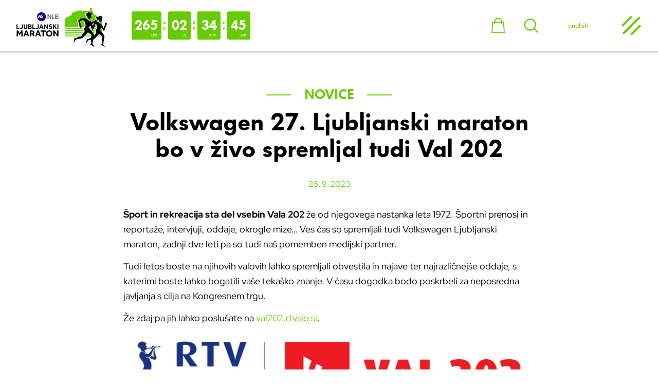

--- FILE ---
content_type: text/html; charset=UTF-8
request_url: https://ljubljanskimaraton.si/novice/volkswagen-27-ljubljanski-maraton-bo-v-zivo-spremljal-tudi-val-202
body_size: 7069
content:
<!DOCTYPE html>
<html class="no-js chrome webkit webkit bv_131 p_mac news lang_si ljv24" lang="sl_SI">
    <head>
        
		<meta charset="utf-8">
			<meta http-equiv="X-UA-Compatible" content="IE=edge,chrome=1">
			<meta name="viewport" content="width=device-width,user-scalable=yes,initial-scale=1.0">
			<meta name="mobile-web-app-capable" content="yes">
			<meta name="apple-mobile-web-app-capable" content="yes">
			<meta name="apple-mobile-web-app-title" content="EMPTY_VALUE">
			<meta name="apple-mobile-web-app-status-bar-style" content="black">
			<meta name="format-detection" content="telephone=no">
			<meta name="SKYPE_TOOLBAR" content="SKYPE_TOOLBAR_PARSER_COMPATIBLE" />
<meta name="keywords" content="ljubljanski maraton, maraton, polmaraton, šolski tek, fun tek, lumpi tek, garmin tek, tekaška prireditev, info za tekače, sejem tečem, ljubljana, tek 10km, lm" />
<meta name="description" content="Šport in rekreacija sta del vsebin Vala 202 že od njegovega nastanka leta 1972. Športni prenosi in reportaže, intervjuji, oddaje, okrogle mize… Ves čas so spremljali tudi Volkswagen Ljubljanski maraton, zadnji dve leti pa so tudi naš pomemben medijski..." />
<meta property="og:title" content="Volkswagen 27. Ljubljanski maraton bo v živo spremljal tudi Val 202 | Novice | NLB Ljubljanski maraton" />
<meta property="og:description" content="Šport in rekreacija sta del vsebin Vala 202 že od njegovega nastanka leta 1972. Športni prenosi in reportaže, intervjuji, oddaje, okrogle mize… Ves čas so spremljali tudi Volkswagen Ljubljanski maraton, zadnji dve leti pa so tudi naš pomemben medijski..." />
<meta property="og:url" content="https://ljubljanskimaraton.si/novice/volkswagen-27-ljubljanski-maraton-bo-v-zivo-spremljal-tudi-val-202" />
<meta property="og:image" content="https://ljubljanskimaraton.si/img/w1200-h628-c1200x628/upload/gallery/587/val202.gif" /><title>Volkswagen 27. Ljubljanski maraton bo v živo spremljal tudi Val 202 | Novice | NLB Ljubljanski maraton</title>
<meta name="keywords" content="ljubljanski maraton, maraton, polmaraton, šolski tek, fun tek, lumpi tek, garmin tek, tekaška prireditev, info za tekače, sejem tečem, ljubljana, tek 10km, lm" />
<meta name="description" content="Šport in rekreacija sta del vsebin Vala 202 že od njegovega nastanka leta 1972. Športni prenosi in reportaže, intervjuji, oddaje, okrogle mize… Ves čas so spremljali tudi Volkswagen Ljubljanski maraton, zadnji dve leti pa so tudi naš pomemben medijski..." />
<meta property="og:title" content="Volkswagen 27. Ljubljanski maraton bo v živo spremljal tudi Val 202 | Novice | NLB Ljubljanski maraton" />
<meta property="og:description" content="Šport in rekreacija sta del vsebin Vala 202 že od njegovega nastanka leta 1972. Športni prenosi in reportaže, intervjuji, oddaje, okrogle mize… Ves čas so spremljali tudi Volkswagen Ljubljanski maraton, zadnji dve leti pa so tudi naš pomemben medijski..." />
<meta property="og:url" content="https://ljubljanskimaraton.si/novice/volkswagen-27-ljubljanski-maraton-bo-v-zivo-spremljal-tudi-val-202" />
<meta property="og:image" content="https://ljubljanskimaraton.si/img/w1200-h628-c1200x628/upload/gallery/587/val202.gif" /><link rel="apple-touch-icon" sizes="180x180" href="/images/favicon/apple-touch-icon.png">
				<link rel="icon" type="image/png" sizes="32x32" href="/images/favicon/favicon-32x32.png">
				<link rel="icon" type="image/png" sizes="16x16" href="/images/favicon/favicon-16x16.png">
				<link rel="manifest" href="/images/favicon/site.webmanifest">
				<link rel="mask-icon" href="/images/favicon/safari-pinned-tab.svg" color="#72be44">
				<link rel="shortcut icon" href="/images/favicon/favicon.ico">
				<meta name="msapplication-TileColor" content="#ffffff">
				<meta name="msapplication-config" content="/images/favicon/browserconfig.xml">
				<meta name="theme-color" content="#ffffff"><link rel="canonical" href="https://ljubljanskimaraton.si/novice/volkswagen-27-ljubljanski-maraton-bo-v-zivo-spremljal-tudi-val-202" /><link rel="stylesheet" href="/css/style.1737974065356.css?v19">
<link rel="stylesheet" type="text/css" href="https://fonts.googleapis.com/css?family=Bebas+Neue|Red+Hat+Display:400,400i,700,900&display=swap&subset=latin-ext?v2" />
<link rel="stylesheet" type="text/css" href="/css/style-news.1706264999356.css?v2" />
<link rel="stylesheet" type="text/css" href="/css/style-cookies.1756733220356.css?v2" /><script>
	var _paq = window._paq = window._paq || [];
_paq.push(['requireCookieConsent']);
			_paq.push(['disableCookies']);
			_paq.push(['HeatmapSessionRecording::disable']);
_paq.push(['setDoNotTrack', true]);
		_paq.push(['trackPageView']);
		_paq.push(['enableLinkTracking']);
		
		
		(function() {
			var u='//stats.ljubljanskimaraton.si/';
			_paq.push(['setTrackerUrl', u+'matomo.php']);
			_paq.push(['setSiteId', '1']);
			
			var d=document, g=d.createElement('script'), s=d.getElementsByTagName('script')[0];
			g.async=true; g.src=u+'matomo.js'; s.parentNode.insertBefore(g,s);
		})();
	</script>		
		<meta name="google-site-verification" content="D1WGGgriBqfrcM7dC06agY6UtNI2GD7yIxbUPvyUy2k" />
		<meta name="msvalidate.01" content="D98203EDA53E2EF69703FCF912F73D39" />
		
    </head><body class="disableAnimations" >


	<div class="masterWrapper">
		<style>

.subpageContent img {
	display: inline-block;
}

</style>

<div class="masterWrapper__body"><div class="header wrapper header__bgColor">
<style>

.subMenu__item--different {
	color: #5864BF;
	transition: color 0.6s;
}
.subMenu__item--different:hover {
	color: #FFFFFF;
}

.menuItems__wrapp--groupTeki .menuItems__wrapp {
	width: 100%;
}
.menuItems__main .menuItems__wrapp--groupTeki .menuItems__wrapp:last-child {
	opacity: 1 !important;
}

.subMenu__item--solski {
	margin-left: 1.5em;
}

.subMenu__item--solski a {
	font-size: 0.85em;
}

@media (min-width: 65em) {
	
	.menuItems__wrapp--groupTeki .menuItems__wrapp:nth-child(2) {
		margin-top: 6em;
	}
	
	.menuWrapperOuter {
		font-size: 0.9em;
	}
	
	.menuWrapper__group.menuWrapper__group--first .menuItems__main {
		padding-right: 2.75em;
	}
}

@media (min-width: 90em) {
	
	.menuItems__wrapp .menuItem--main {
		font-size: 2.2em;
	}
}


</style>

	<div class="header__wrapper" >
		
		<a class="main_logo" href="/" ><img src="/images/nlb-lj-maraton_logop.svg" alt="NLB Ljubljanski maraton" class="main_logo--p"><img src="/images/nlb-lj-maraton_logon.svg" alt="NLB Ljubljanski maraton" class="main_logo--n"></a><div class="header__countdown" >
<div class="countdown__timer" id="countdownef7396500ff9eb59014029e2065e6b5b84f25ebf">
	<div class="countdown">
		<div class="timer">
		<div class="timer__set days">
	<div class="number">%D</div>
	<div class="info">dni</div>
</div>
<div class="timer__set hours">
	<div class="number">%H</div>
	<div class="info">ur</div>
</div>
<div class="timer__set minutes">
	<div class="number">%M</div>
	<div class="info">min</div>
</div><div class="timer__set seconds">
	<div class="number">%S</div>
	<div class="info">sek</div>
</div>		</div>
	</div>
</div>

</div><div class="headerUtils" ><div class="header__signUp"><a href="https://registration.ljubljanskimaraton.si/si/celotna-ponudba.html" target="_blank" class="b b--green b--fontHeadline" id="btn_5fdefe035b408163ec56f7020618c29dc13b2623">
					<span>Prijava</span>
				</a><a href="https://registration.ljubljanskimaraton.si/si/prijavite-se/https%253A%252F%252Fregistration.ljubljanskimaraton.si%252Fsi%252Fmoj-racun.html/" target="_blank" class="b b--green b--fontHeadline" id="btn_e24dde8f9eb9dee7983a796e7059bdf185edc0af">
					<span>Moj račun</span>
				</a></div><a class="menuIcon menuIcon--shop " href="/kosarica" data-tooltip="Košarica" >
							<div class="icon ">
			<div class="pfw">
				<svg>
					<use xlink:href="/images/sprite.128.svg#kosarica"></use>
				</svg>
			</div>
		</div>
							</a><a class="menuIcon menuIcon--search " href="/iskalnik" data-tooltip="Iskalnik" >
						<div class="icon ">
			<div class="pfw">
				<svg>
					<use xlink:href="/images/sprite.128.svg#search"></use>
				</svg>
			</div>
		</div>
						</a></div><div class="languageSelect languageSelect--top" ><a href="/en/" class="singleLang " >english</a></div><div class="menuTrigger" id="menuTrigger" data-tooltip="Meni" >
					<div class="icon ">
			<div class="pfw">
				<svg>
					<use xlink:href="/images/sprite.128.svg#menu"></use>
				</svg>
			</div>
		</div>
						<div class="menuTrigger__itemWrapper">
							<div class="menuTrigger__item menuTrigger__item--1" ></div>
							<div class="menuTrigger__item menuTrigger__item--2" ></div>
							<div class="menuTrigger__item menuTrigger__item--3" ></div>
						</div>
					</div>		
	</div>
	
	<div class="header__menu" ><div class="menuWrapperOuter" ><div class="menuWrapper" ><div class="menuWrapper__group menuWrapper__group--first" ><div class="menuItems__main" ><div class="menuItems__wrapp menuItems__wrapp--homeBtn" ><div class="menuItems__subMenu" ><a class="subMenu__item" href="/" >
										Domov
									</a></div></div><div class="menuItems__wrapp menuItems__wrapp--groupTeki" ><div class="menuItems__wrapp" ><div class="menuItem menuItem--main" data-submenu="tekmovanja" >
													<span >Tekmovanja</span>
													<div class="icon arrow">
			<div class="pfw">
				<svg>
					<use xlink:href="/images/sprite.128.svg#arrow"></use>
				</svg>
			</div>
		</div>
												</div><div class="subMenu__dekstop" ><div class="subMenu__item " >
																<a href="/maraton"  >Heineken 0.0 maraton</a>
															</div><div class="subMenu__item " >
																<a href="/polmaraton"  ><div>Polmaraton </div> Generali ZAME</a>
															</div><div class="subMenu__item " >
																<a href="/garmin-tek-10-km"  >GARMIN tek 10 km</a>
															</div></div></div><div class="menuItems__wrapp" ><div class="menuItem menuItem--main" data-submenu="solski-teki" >
													<span >SOBOTNI TEKI Z VITO</span>
													<div class="icon arrow">
			<div class="pfw">
				<svg>
					<use xlink:href="/images/sprite.128.svg#arrow"></use>
				</svg>
			</div>
		</div>
												</div><div class="subMenu__dekstop" ><div class="subMenu__item " >
																<a href="/vita-otroski-tek"  >VITA Otroški tek</a>
															</div></div></div></div><div class="menuItems__wrapp menuItems__wrapp--biggerMargin" ><div class="menuItems__subMenu" ><div class="subMenu__item " >
														<a href="https://registration.ljubljanskimaraton.si/si/celotna-ponudba.html"  target="_blank"  >Prijava</a>
													</div><div class="subMenu__item " >
														<a href="https://registration.ljubljanskimaraton.si/si/registration-list.html"  target="_blank"  >Urejanje prijave </a>
													</div><div class="subMenu__item " >
														<a href="https://registration.ljubljanskimaraton.si/si/stats.html"  target="_blank"  >Statistika prijav </a>
													</div><div class="subMenu__item " >
														<a href="https://registration.ljubljanskimaraton.si/si/registrations.html"  target="_blank"  >Pregled prijav </a>
													</div><div class="subMenu__item subMenu__item--spacer" ></div><div class="subMenu__item " >
														<a href="/tekaski-center"  >Tekaški center</a>
													</div><div class="subMenu__item " >
														<a href="/pogosta-vprasanja"  >Pogosta vprašanja</a>
													</div></div></div><div class="menuItems__wrapp menuItems__wrapp--biggerMargin" ><div class="menuItems__subMenu" ><div class="subMenu__item " >
														<a href="/rezultati"  >Rezultati preteklih maratonov</a>
													</div><div class="subMenu__item subMenu__item--active" >
														<a href="/novice"  >Novice</a>
													</div><div class="subMenu__item " >
														<a href="/galerija"  >Galerija</a>
													</div><div class="subMenu__item " >
														<a href="/sejem-tecem"  >Sejem Tečem</a>
													</div><div class="subMenu__item  subMenu__item--shop" >
															<a href="/trgovina"  >
																(Outlet) Trgovina<div class="icon kosarica">
			<div class="pfw">
				<svg>
					<use xlink:href="/images/sprite.128.svg#kosarica"></use>
				</svg>
			</div>
		</div>
															</a>
														</div><div class="subMenu__item " >
														<a href="/tekaske-poti"  >Tekaške poti v Ljubljani in okolici</a>
													</div></div></div></div></div><div class="menuWrapper__group menuWrapper__group--second" ><div class="menuItems__second" ><div class="menuItems__subMenu" ><div class="subMenu__item " >
									<a href="/dobrodosli-v-ljubljani"  >Dobrodošli v Ljubljani</a>
								</div><div class="subMenu__item " >
									<a href="/o-maratonu"  >O maratonu</a>
								</div><div class="subMenu__item " >
									<a href="/runners4all"  >Runners4All (Evropski študentski tek)</a>
								</div><div class="subMenu__item " >
									<a href="/nase-trajnostne-zaveze-in-ukrepi"  >Trajnost</a>
								</div><div class="subMenu__item " >
									<a href="/sponzorji"  >Sponzorji</a>
								</div><div class="subMenu__item " >
									<a href="/sponzorstvo"  >Sponzorstvo</a>
								</div><div class="subMenu__item " >
									<a href="/medijsko-sredisce"  >Medijsko središče</a>
								</div><div class="subMenu__item " >
									<a href="/kontakt"  >Kontakt</a>
								</div></div></div><div class="menuItems__terc" ><div class="subMenu__item " >
									<a href="/splosni-pogoji"  >Splošni pogoji</a>
								</div><div class="subMenu__item " >
									<a href="/politika-piskotkov"  >Politika piškotkov</a>
								</div><div class="subMenu__item " >
									<a href="/obvestilo-o-zasebnosti"  >Obvestilo o zasebnosti</a>
								</div></div></div><div class="menuWrapper__group menuWrapper__group--third" ><div class="menu__contactInfo" >
							<p><a href="/cdn-cgi/l/email-protection#f59c9b939ab5999f8097999f949b869e9c98948794819a9bdb869c"><span class="__cf_email__" data-cfemail="da93949c959a96908f9896909b94899193979b889b8e9594f48993">[email&#160;protected]</span></a></p></div></div></div><div class="menuItem__level2 " data-submenu="tekmovanja" ><div class="menuItem__level2Inner" ><div class="subMenu__item subMenu__item--back" >
																				<div class="icon arrow">
			<div class="pfw">
				<svg>
					<use xlink:href="/images/sprite.128.svg#arrow"></use>
				</svg>
			</div>
		</div>
																			</div><div class="subMenu__item " >
																<a href="/maraton"  >Heineken 0.0 maraton</a>
															</div><div class="subMenu__item " >
																<a href="/polmaraton"  ><div>Polmaraton </div> Generali ZAME</a>
															</div><div class="subMenu__item " >
																<a href="/garmin-tek-10-km"  >GARMIN tek 10 km</a>
															</div></div></div><div class="menuItem__level2 " data-submenu="solski-teki" ><div class="menuItem__level2Inner" ><div class="subMenu__item subMenu__item--back" >
																				<div class="icon arrow">
			<div class="pfw">
				<svg>
					<use xlink:href="/images/sprite.128.svg#arrow"></use>
				</svg>
			</div>
		</div>
																			</div><div class="subMenu__item " >
																<a href="/vita-otroski-tek"  >VITA Otroški tek</a>
															</div></div></div></div></div>	
</div>


<div class="wrapper wrapper__noHeadline">
			<div class="wrapper__inner"><div class="main__titleWrapp main__titleWrapp--subpageMargin main__titleWrapp--limit" ><div class="main__title" ><div class="main__titleWrap" ><h4 class="sectionSubTitle" ><span><a href="/novice" >novice</a></span></h3><h1 class="sectionTitle sectionTitle--singleNews h2" >Volkswagen 27. Ljubljanski maraton bo v živo spremljal tudi Val 202</h1><div class="news__dateAndType" ><div class="news__date" >26. 9. 2023</div></div></div></div></div><div class="subpageContent contentStyle contentStyle--limit" ><p><strong>Šport in rekreacija sta del vsebin Vala 202</strong> že od njegovega nastanka leta 1972. Športni prenosi in reportaže, intervjuji, oddaje, okrogle mize… Ves čas so spremljali tudi Volkswagen Ljubljanski maraton, zadnji dve leti pa so tudi naš pomemben medijski partner.</p>

<p>Tudi letos boste na njihovih valovih lahko spremljali obvestila in najave ter najrazličnejše oddaje, s katerimi boste lahko bogatili vaše tekaško znanje. V času dogodka bodo poskrbeli za neposredna javljanja s cilja na Kongresnem trgu.</p>

<p>Že zdaj pa jih lahko poslušate na <a href="https://val202.rtvslo.si" target="_blank">val202.rtvslo.si</a>.</p>

<a class="inlineImage inlineImage--blank inlineImage--center" href="/upload/gallery/587/ras_val202_logo_z_rtvslo_cmyk.jpg" data-fancybox="gallery_587" data-type="image" data-caption=""><img src="/upload/gallery/587/ras_val202_logo_z_rtvslo_cmyk.jpg" alt=""></a>
</div></div><div class="wrapper__content" ><br><br><div class="article__galleryWrapper"><div class="article__gallery article__gallery--news inlineGallery"><div class="grid-sizer" ></div><div class="grid-sizer" ></div></div></div></div><div class="arrowBack arrowBack--contentLimit arrowBack--center" >
				<div class="arrowBack__wrapp" >
					<a href="/novice/" class="b b--icon b--whiteGreenBorder" >
						<div class="icon arrow">
			<div class="pfw">
				<svg>
					<use xlink:href="/images/sprite.128.svg#arrow"></use>
				</svg>
			</div>
		</div><span>Nazaj</span>
					</a>
				</div>
			</div></div><section class="wrapper wrapper--paddingSidesH wrapper--paddingSidesV section section--newsletter wrapper wrapper--fullWidth newsletter__oWhite">
	<div class="wrapper__inner">
		<div class="wrapper__inner--title">
			<div class="newsletterTitle h3" >Prijavite se na naše <span style="white-space:nowrap;" >e-novice</span></div>
		</div>
		<div class="wrapper__inner wrapper__inner--form">
			<form class="form newsletter" id="newsletter">
				<div class="newsletter__inputWrap">
					<div class="form__group form__group--input form__group--required form__group--newsletterWrapp">
						<div class="form__input">
							<input type="email" name="newsletter__email" id="newsletter__email" size-min="6" placeholder="... vpišite svoj e-naslov" >
						</div>
						
						<div class="bWrap">
							<div class="bWrap__inner"><div class="b b--ghostGreen b--fontHeadline submit" >
										<span>Prijava</span></div></div>
						</div>
					</div>
					
					<p class="newsletter__tos">Vaše osebne podatke bo Društvo Timing Ljubljana, Staničeva ulica 41, Ljubljana, na podlagi vaše privolitve (člen 6(1)a GDPR) in do vašega preklica obdelovalo za namen pošiljanja e-novic in ponudb. Od prejemanja e-sporočil se lahko kadarkoli odjavite s klikom na povezavo v prejetem e-sporočilu. Več o obdelavi osebnih podatkov si lahko preberete v <span><a href="/obvestilo-o-zasebnosti" target="_blank">Obvestilu o zasebnosti.</a></span></p>
					
					<div class="form__status"></div>
				</div>
			</form>
		</div>
	</div>
</section><div class="wrapper sejemExpo wrapper--addSpaces sejemExpo--smaller">
	<div class="wrapper__inner"><a class="sejemExpo" href="/sejem-tecem" ><div class="sejemExpo__icon" ><div class="icon ">
			<div class="pfw">
				<svg>
					<use xlink:href="/images/sprite.128.svg#runners"></use>
				</svg>
			</div>
		</div></div><div class="sejemExpo__infoWrap" ><div class="sejemExpo__title" >
						<h3>SEJEM TEČEM EXPO</h3>
						<div class="sejemExpo__titleDesc" ><div>15. - 17. OKTOBER 2026</div><div>GOSPODARSKO RAZSTAVIŠČE</div></div>
					</div><div class="sejemExpo__buttonWrapp" >
						<div class="sejemExpo__button b b--fontHeadline b--ghostWhite" >
							<span>Več</span>
						</div>
					</div></div></a></div>
	</div><style>
	
	@media (max-width: 480px) {
		
		.copytight {
			margin-top: 1em;
			margin-bottom: 1em;
		}
	}
	
</style>

<div class="footer wrapper wrapper--bottom">
	<div class="wrapper__inner">
		
		<div class="footer__logosMain" ><div class="logoMain logoMain--mol" >
							<div class="logoMain__title" >PRIREDITELJ</div>
							<a href="https://www.ljubljana.si/" target="_blank" class="logoMain__logo" >
								<div class="icon mol_logo">
			<div class="pfw">
				<svg>
					<use xlink:href="/images/sprite.128.svg#mol_logo"></use>
				</svg>
			</div>
		</div>
							</a>
							</div><div class="logoMain logoMain--nlb" >
									<div class="logoMain__title" >GENERALNI SPONZOR</div>
									<a href="https://www.nlb.si/" target="_blank" class="logoMain__logo" >
										<img src="/images/NLB.svg" alt="NLB">
									</a>
								</div></div><div class="footer__logosSub footer__logosSub--first" >
							<div class="logoSub" ><a href="https://www.worldathletics.org/home" target="_blank" class="logoSub__worldAthletics" >
											<div class="pfw" >
												<img src="/images/sponzorji/world_athletics.svg?v=3" />
											</div>
										</a></div>
							<div class="logoSub" >
								<a href="http://aims-worldrunning.org/calendar.html" target="_blank" ><img src="/images/sponzorji/aims.gif" /></a>
							</div>
							<div class="logoSub" >
								<a href="http://timingljubljana.si/" target="_blank" ><img src="/images/sponzorji/timing_ljubljana.png" /></a>
							</div>
							<div class="logoSub" >
								<a href="https://www.pohod.si/" target="_blank" ><img src="/images/sponzorji/pot_ob_zici.jpg" /></a>
							</div><div class="toTop noselect" >
							<div class="toTop__inner" >
								<div class="toTop__text" >Na vrh</div>
							</div>
						</div></div><div class="footer__logosSub footer__logosSub--additional" ><div class="logoSub" >
								<a href="https://www.worldmarathonmajors.com/agwr/how-it-works/" target="_blank" class="logoSub__inner logoSub--abbott abbott__logo" >
									<div class="pfw" >
										<img src="/images/sponzorji/wanda-world_qualifier.svg?v=1" alt="Abbott World Marathon Majors" >
									</div>
								</a>
							</div><div class="logoSub" >
								<a href="https://websi.si/" target="_blank" class="logoSub__inner logoSub--websi" >
									<img src="/images/ljubljanskimaraton_dogodki_in_prosti_cas.png" alt="Ljubljanski maraton - Websi 3. dogodki in prosti cas" >
								</a>
							</div></div>		
		<div class="footnote" >
		
			<nav><ul><li><a href="/splosni-pogoji/">Splošni pogoji</a></li><li><a href="/politika-piskotkov/">Politika piškotkov</a></li><li><a href="/obvestilo-o-zasebnosti/">Obvestilo o zasebnosti</a></li></ul></nav>			
		
			<div class="copytight" >
				© 
				2020 - 2026				| Produkcija: <a href="https://memento.si?utm_source=vwlj" target="_blank">MEMENTO</a>
			</div>
			
			<div class="socialIcons" >
				<a target="_blank" href="https://www.facebook.com/ljmaraton/" class="socialIcon socialIcon--fb" ><div class="icon ">
			<div class="pfw">
				<svg>
					<use xlink:href="/images/sprite.128.svg#facebook"></use>
				</svg>
			</div>
		</div></a>
				<a target="_blank" href="https://twitter.com/ljmaraton" class="socialIcon socialIcon--tw" ><div class="icon ">
			<div class="pfw">
				<svg>
					<use xlink:href="/images/sprite.128.svg#twitter"></use>
				</svg>
			</div>
		</div></a>
				<a target="_blank" href="https://www.instagram.com/ljmaraton/ " class="socialIcon socialIcon--ig" ><div class="icon" ><div class="pfw" ><img src="/images/instagram.svg" ></div></div></a>
				<a target="_blank" href="https://www.youtube.com/@ljubljana-marathon" class="socialIcon socialIcon--yt" ><div class="icon ">
			<div class="pfw">
				<svg>
					<use xlink:href="/images/sprite.128.svg#youtube"></use>
				</svg>
			</div>
		</div></a>
				<a target="_blank" href="https://www.strava.com/clubs/ljubljanamarathon" class="socialIcon socialIcon--strava" ><div class="icon ">
			<div class="pfw">
				<svg>
					<use xlink:href="/images/sprite.128.svg#strava"></use>
				</svg>
			</div>
		</div></a>
			</div>			
		</div>
		
			
		
	</div>
</div>

</div>
	</div>	<!--[if lte IE 9]>
		<p class="chromeframe">Uporabljate <b>zastarel</b> brskalnik.<br>Prosimo <a href="http://browsehappy.com/" target="_blank">nadgradite vaš brskalnik</a> za optimalen prikaz spletnega mesta.</p>
	<![endif]-->
			<script data-cfasync="false" src="/cdn-cgi/scripts/5c5dd728/cloudflare-static/email-decode.min.js"></script><script src="//ajax.googleapis.com/ajax/libs/jquery/3.1.1/jquery.min.js"></script>
		<script>window.jQuery || document.write('<script src="/js/jQuery/jquery-3.1.1.min.js">\x3C/script>')</script>
       
		<script type="text/javascript">$(document).ready(function() { $.flVars = {"vw":{"lang":"si","token":"1816cee0799e0f9933d3409427e017eb85e5455a","nlValidationEmail":"Prosimo vpi\u0161ite pravilen e-naslov.","nlValidationTos":"Ozna\u010dite, da sogla\u0161ate z obdelavo osebnih podatkov v skladu z Obvestilom o zasebnosti.","nlValidationError":"Pri prijavi je pri\u0161lo do napake. Prosimo poskusite kasneje.","nlSuccess":"Uspe\u0161no ste se prijavili na e-novice."}};
});</script>	   
 	    <script src="/js/plugins.259.js?v2"></script>
 	    <script src="/js/main.259.js?v2"></script>
		<script type="text/javascript" src="/js/masonry.min.259.js"></script><script type="text/javascript">$(document).ready(function() { $('#countdownef7396500ff9eb59014029e2065e6b5b84f25ebf .timer').countdown('2026/10/18 9:00', function(event) { $(this).html(event.strftime('<div class="timer__set days"> <div class="number">%D</div> <div class="info">dni</div> </div> <div class="timer__set hours"> <div class="number">%H</div> <div class="info">ur</div> </div> <div class="timer__set minutes"> <div class="number">%M</div> <div class="info">min</div> </div><div class="timer__set seconds"> <div class="number">%S</div> <div class="info">sek</div> </div>')); }); $('.menuItem--main span').click(function() { if(typeof $(this).attr('href') != 'undefined') { window.location = $(this).attr('href'); } }); var masonryElements = $('.article__gallery'); var masonryOptions = { itemSelector: '.article__galleryImage--masonry', percentPosition: true, columnWidth: '.grid-sizer', }; function updateMasonry() { console.log('update masonry'); if($(window).width() >= 768) { masonryElements.masonry(masonryOptions); setTimeout(function() { masonryElements.masonry('layout'); }, 500); } } var currentWidth = $(window).width(); $(window).resize(function() { if(this.resizeTO) clearTimeout(this.resizeTO); this.resizeTO = setTimeout(function() { $(this).trigger('resizeEnd'); }, 500); }); $(window).on('resizeEnd', function() { if(currentWidth != $(this).width()) { updateMasonry(); currentWidth = $(this).width(); } }); (function() { updateMasonry(); }()); $('.toTop').click(function() { $('html, body').animate({ scrollTop: 0 }, 1000); }); });</script>    <script defer src="https://static.cloudflareinsights.com/beacon.min.js/vcd15cbe7772f49c399c6a5babf22c1241717689176015" integrity="sha512-ZpsOmlRQV6y907TI0dKBHq9Md29nnaEIPlkf84rnaERnq6zvWvPUqr2ft8M1aS28oN72PdrCzSjY4U6VaAw1EQ==" data-cf-beacon='{"version":"2024.11.0","token":"cb973075ab584889965df3d6e67dc62f","r":1,"server_timing":{"name":{"cfCacheStatus":true,"cfEdge":true,"cfExtPri":true,"cfL4":true,"cfOrigin":true,"cfSpeedBrain":true},"location_startswith":null}}' crossorigin="anonymous"></script>
</body>
</html>

--- FILE ---
content_type: text/css; charset: UTF-8;charset=UTF-8; charset=utf-8
request_url: https://ljubljanskimaraton.si/css/style.1737974065356.css?v19
body_size: 38300
content:
@font-face {
  font-family: "vw_headline";
  src: url("/css/fonts/vwheadlineot-black-webfont.eot");
  src: url("/css/fonts/vwheadlineot-black-webfont.eot?#iefix") format("embedded-opentype"), url("/css/fonts/vwheadlineot-black-webfont.woff2") format("woff2"), url("/css/fonts/vwheadlineot-black-webfont.woff") format("woff"), url("/css/fonts/vwheadlineot-black-webfont.ttf") format("truetype"), url("/css/fonts/vwheadlineot-black-webfont.svg#vw_headline_otblack") format("svg");
  font-weight: 400;
  font-style: 400;
}
@font-face {
  font-family: "vw_headline";
  src: url("/css/fonts/vwheadlineot-book-webfont.eot");
  src: url("/css/fonts/vwheadlineot-book-webfont.eot?#iefix") format("embedded-opentype"), url("/css/fonts/vwheadlineot-book-webfont.woff2") format("woff2"), url("/css/fonts/vwheadlineot-book-webfont.woff") format("woff"), url("/css/fonts/vwheadlineot-book-webfont.ttf") format("truetype"), url("/css/fonts/vwheadlineot-book-webfont.svg#vw_headline_otbook") format("svg");
  font-weight: 200;
  font-style: 200;
}
@font-face {
  font-family: "Red Hat Display";
  src: url("/css/fonts/RedHatDisplay-Italic.woff2") format("woff2"), url("/css/fonts/RedHatDisplay-Italic.woff") format("woff");
  font-weight: normal;
  font-style: italic;
  font-display: swap;
}
@font-face {
  font-family: "Red Hat Display";
  src: url("/css/fonts/RedHatDisplay-Bold.woff2") format("woff2"), url("/css/fonts/RedHatDisplay-Bold.woff") format("woff");
  font-weight: bold;
  font-style: normal;
  font-display: swap;
}
@font-face {
  font-family: "Red Hat Display";
  src: url("/css/fonts/RedHatDisplay-Black.woff2") format("woff2"), url("/css/fonts/RedHatDisplay-Black.woff") format("woff");
  font-weight: 900;
  font-style: normal;
  font-display: swap;
}
@font-face {
  font-family: "Red Hat Display";
  src: url("/css/fonts/RedHatDisplay-Regular.woff2") format("woff2"), url("/css/fonts/RedHatDisplay-Regular.woff") format("woff");
  font-weight: normal;
  font-style: normal;
  font-display: swap;
}
/* Box sizing rules */
*, *::before, *::after {
  -webkit-box-sizing: border-box;
  box-sizing: border-box;
}
/* Remove default padding */
ul[class], ol[class] {
  padding: 0;
}
/* Remove default margin */
body, h1, h2, h3, h4, p, ul[class], ol[class], li, figure, figcaption, blockquote, dl, dd {
  margin: 0;
}
/* Set core body defaults */
body {
  min-height: 100vh;
  scroll-behavior: smooth;
  text-rendering: optimizeSpeed;
  line-height: 1.5;
  background-color: #fff;
}
/* Remove list styles on ul, ol elements with a class attribute */
ul[class], ol[class] {
  list-style: none;
}
/* A elements that don't have a class get default styles */
a:not([class]) {
  -webkit-text-decoration-skip: ink;
  text-decoration-skip-ink: auto;
}
/* Make images easier to work with */
img {
  max-width: 100%;
  display: block;
}
/* Natural flow and rhythm in articles by default */
.article > * + * {
  margin-top: 1em;
}
/* Inherit fonts for inputs and buttons */
input, button, textarea, select {
  font: inherit;
}
/* Remove all animations and transitions for people that prefer not to see them */
@media (prefers-reduced-motion: reduce) {
  * {
    -webkit-animation-duration: 0.01ms !important;
    animation-duration: 0.01ms !important;
    -webkit-animation-iteration-count: 1 !important;
    animation-iteration-count: 1 !important;
    -webkit-transition-duration: 0.01ms !important;
    transition-duration: 0.01ms !important;
    scroll-behavior: auto !important;
  }
}
/* ========================================================================== */
::-moz-selection {
  background: #72be44;
  color: #fff;
}
::selection {
  background: #72be44;
  color: #fff;
}
.chromeframe {
  background: #72be44;
  color: #fff;
  padding: 2em 2em;
  z-index: 9999;
  position: fixed;
  bottom: 0;
  width: 100%;
  font-size: 1.6em;
}
.chromeframe a {
  color: #fff;
  text-decoration: underline;
  text-decoration-color: #fff;
  -webkit-transition: color 0.4s;
  transition: color 0.4s;
}
.chromeframe a:hover {
  color: #000;
  text-decoration-color: #000;
}
html {
  font-size: 100%;
  overflow-y: scroll;
  -webkit-text-size-adjust: 100%;
  -ms-text-size-adjust: 100%;
  -webkit-font-smoothing: antialiased;
  -moz-osx-font-smoothing: grayscale;
}
html.hideScroll {
  overflow: hidden;
}
body {
  margin: 0;
  padding: 0;
  font-size: 1em;
  font-family: "Red Hat Display", sans-serif;
}
h1, h2, h3, p, ul, ol, table {
  margin-top: 0;
}
h1, h2, h3, h4 {
  margin: 0;
  line-height: 1.2;
  font-family: "vw_headline", cursive;
  font-weight: 400;
}
a {
  text-decoration: none;
  color: inherit;
}
img {
  max-width: 100%;
}
pre {
  padding: 1em;
  margin: 0.3em;
  background-color: #ccc;
  font-size: 0.7em;
  border: 3px solid #999;
  border-radius: 1em;
}
textarea:focus, input:focus {
  outline: 0;
}
/* SITEWIDE elements ========================================================================== */
.icon {
  display: block;
  position: relative;
  pointer-events: none;
}
.icon:before {
  display: block;
  content: "";
  width: 100%;
  padding-top: 100%;
}
.icon > .pfw {
  position: absolute;
  top: 0;
  left: 0;
  right: 0;
  bottom: 0;
}
.icon svg {
  width: 100%;
  height: 100%;
  fill: currentColor;
}
.icon.logo_po_ljubljani {
  position: relative;
}
.icon.logo_po_ljubljani:before {
  display: block;
  content: "";
  width: 100%;
  padding-top: 40.16%;
}
.icon.logo_po_ljubljani > .pfw {
  position: absolute;
  top: 0;
  left: 0;
  right: 0;
  bottom: 0;
}
.icon.logo {
  position: relative;
}
.icon.logo:before {
  display: block;
  content: "";
  width: 100%;
  padding-top: 42.9%;
}
.icon.logo > .pfw {
  position: absolute;
  top: 0;
  left: 0;
  right: 0;
  bottom: 0;
}
.icon.logo_en {
  position: relative;
}
.icon.logo_en:before {
  display: block;
  content: "";
  width: 100%;
  padding-top: 43%;
}
.icon.logo_en > .pfw {
  position: absolute;
  top: 0;
  left: 0;
  right: 0;
  bottom: 0;
}
.icon.emblem_transparent {
  position: relative;
}
.icon.emblem_transparent:before {
  display: block;
  content: "";
  width: 100%;
  padding-top: 92.86%;
}
.icon.emblem_transparent > .pfw {
  position: absolute;
  top: 0;
  left: 0;
  right: 0;
  bottom: 0;
}
.icon.shop_logo {
  position: relative;
}
.icon.shop_logo:before {
  display: block;
  content: "";
  width: 100%;
  padding-top: 116.5%;
}
.icon.shop_logo > .pfw {
  position: absolute;
  top: 0;
  left: 0;
  right: 0;
  bottom: 0;
}
.icon.arrow {
  position: relative;
}
.icon.arrow:before {
  display: block;
  content: "";
  width: 100%;
  padding-top: 100.8%;
}
.icon.arrow > .pfw {
  position: absolute;
  top: 0;
  left: 0;
  right: 0;
  bottom: 0;
}
.icon.mol_logo {
  position: relative;
}
.icon.mol_logo:before {
  display: block;
  content: "";
  width: 100%;
  padding-top: 34.8484848485%;
}
.icon.mol_logo > .pfw {
  position: absolute;
  top: 0;
  left: 0;
  right: 0;
  bottom: 0;
}
.icon.arrow__single {
  position: relative;
}
.icon.arrow__single:before {
  display: block;
  content: "";
  width: 100%;
  padding-top: 180.1594050416%;
}
.icon.arrow__single > .pfw {
  position: absolute;
  top: 0;
  left: 0;
  right: 0;
  bottom: 0;
}
.icon.logo_ljubljana_maraton {
  position: relative;
}
.icon.logo_ljubljana_maraton:before {
  display: block;
  content: "";
  width: 100%;
  padding-top: 44.02%;
}
.icon.logo_ljubljana_maraton > .pfw {
  position: absolute;
  top: 0;
  left: 0;
  right: 0;
  bottom: 0;
}
.icon.logo_ljubljana_maraton_en {
  position: relative;
}
.icon.logo_ljubljana_maraton_en:before {
  display: block;
  content: "";
  width: 100%;
  padding-top: 44.02%;
}
.icon.logo_ljubljana_maraton_en > .pfw {
  position: absolute;
  top: 0;
  left: 0;
  right: 0;
  bottom: 0;
}
/* LIBS ========================================================================== */
/* Slider */
.slick-slider {
  position: relative;
  display: block;
  box-sizing: border-box;
  -webkit-touch-callout: none;
  -webkit-user-select: none;
  -khtml-user-select: none;
  -moz-user-select: none;
  -ms-user-select: none;
  user-select: none;
  -ms-touch-action: pan-y;
  touch-action: pan-y;
  -webkit-tap-highlight-color: transparent;
}
.slick-list {
  position: relative;
  overflow: hidden;
  display: block;
  margin: 0;
  padding: 0;
}
.slick-list:focus {
  outline: none;
}
.slick-list.dragging {
  cursor: pointer;
  cursor: hand;
}
.slick-slider .slick-track, .slick-slider .slick-list {
  -webkit-transform: translate3d(0, 0, 0);
  -moz-transform: translate3d(0, 0, 0);
  -ms-transform: translate3d(0, 0, 0);
  -o-transform: translate3d(0, 0, 0);
  transform: translate3d(0, 0, 0);
}
.slick-track {
  position: relative;
  left: 0;
  top: 0;
  display: block;
  margin-left: auto;
  margin-right: auto;
}
.slick-track:before, .slick-track:after {
  content: "";
  display: table;
}
.slick-track:after {
  clear: both;
}
.slick-loading .slick-track {
  visibility: hidden;
}
.slick-slide {
  float: left;
  height: 100%;
  min-height: 1px;
  display: none;
}
[dir="rtl"] .slick-slide {
  float: right;
}
.slick-slide img {
  display: block;
}
.slick-slide.slick-loading img {
  display: none;
}
.slick-slide.dragging img {
  pointer-events: none;
}
.slick-initialized .slick-slide {
  display: block;
}
.slick-loading .slick-slide {
  visibility: hidden;
}
.slick-vertical .slick-slide {
  display: block;
  height: auto;
  border: 1px solid transparent;
}
.slick-arrow.slick-hidden {
  display: none;
}
@-ms-keyframes spin {
  from {
    -ms-transform: rotate(0deg);
  }
  to {
    -ms-transform: rotate(360deg);
  }
}
@-moz-keyframes spin {
  from {
    -moz-transform: rotate(0deg);
  }
  to {
    -moz-transform: rotate(360deg);
  }
}
@-webkit-keyframes spin {
  from {
    -webkit-transform: rotate(0deg);
  }
  to {
    -webkit-transform: rotate(360deg);
  }
}
@keyframes spin {
  from {
    transform: rotate(0deg);
  }
  to {
    transform: rotate(360deg);
  }
}
/**
animation-name: floating;
animation-duration: 3s;
animation-iteration-count: infinite;
animation-timing-function: ease-in-out;
*/
@keyframes floating {
  from {
    transform: translate(0, 0px);
  }
  65% {
    transform: translate(0, 15px);
  }
  to {
    transform: translate(0, 0px);
  }
}
@-webkit-keyframes spin {
  0% {
    -webkit-transform: rotate(0deg);
  }
  100% {
    -webkit-transform: rotate(360deg);
  }
}
@keyframes spin {
  0% {
    transform: rotate(0deg);
  }
  100% {
    transform: rotate(360deg);
  }
}
.table-wrapper-elements {
  position: relative;
}
.table-wrapper-elements .table-arrows {
  position: absolute;
  left: 0;
  right: 0;
  bottom: 0;
  width: 100%;
  height: 2.5rem;
  background-color: #66cc00;
}
.table-wrapper-elements .table-arrows.fixed {
  position: fixed;
  left: 16px;
  right: 16px;
  bottom: 0;
  width: calc(100% - 32px);
}
@media (min-width: 48em) {
  .table-wrapper-elements .table-arrows.fixed {
    bottom: 4em;
  }
}
.table-wrapper-elements .table-arrows .left, .table-wrapper-elements .table-arrows .right {
  padding: 0.5rem 0.7rem 0.5rem 0.7rem;
}
.table-wrapper-elements .table-arrows .left .icon, .table-wrapper-elements .table-arrows .right .icon {
  color: #fff;
  display: block;
}
.table-wrapper-elements .table-arrows .left .icon svg, .table-wrapper-elements .table-arrows .right .icon svg {
  display: block;
}
.table-wrapper-elements .table-arrows .left {
  width: 3rem;
  height: 2.5rem;
  position: absolute;
  left: 0;
  top: 0;
  background-color: #4d9900;
}
.table-wrapper-elements .table-arrows .left .icon {
  -webkit-transform: rotate(90deg);
  transform: rotate(90deg);
}
.table-wrapper-elements .table-arrows .right {
  width: 3rem;
  height: 2.5rem;
  position: absolute;
  right: 0;
  top: 0;
  background-color: #4d9900;
}
.table-wrapper-elements .table-arrows .right .icon {
  -webkit-transform: rotate(-90deg);
  transform: rotate(-90deg);
}
.table-wrapper-elements .table-arrows .right, .table-wrapper-elements .table-arrows .left {
  cursor: pointer;
}
.table-wrapper-elements .table-arrows .right.disabled, .table-wrapper-elements .table-arrows .left.disabled {
  background-color: transparent;
  background-color: #66cc00;
}
.table-wrapper-elements .table-arrows .right.disabled .icon, .table-wrapper-elements .table-arrows .left.disabled .icon {
  color: #66cc00;
}
.table-wrapper-elements .table-arrows .right .arrow, .table-wrapper-elements .table-arrows .left .arrow {
  width: 1rem;
  height: 1rem;
  display: inline-block;
  margin-right: 0.4rem;
  position: absolute;
  left: 50%;
  top: 50%;
  -webkit-transform: translate(-50%, -50%);
  transform: translate(-50%, -50%);
}
.table-wrapper-elements .table-arrows .right .arrow:after, .table-wrapper-elements .table-arrows .left .arrow:after {
  content: "";
  display: block;
  width: 0.7rem;
  height: 1px;
  position: absolute;
  top: 0;
  left: 50%;
  top: 30%;
  -webkit-transform: translate(-50%, -50%) rotate(-45deg);
  transform: translate(-50%, -50%) rotate(-45deg);
}
.table-wrapper-elements .table-arrows .right .arrow:before, .table-wrapper-elements .table-arrows .left .arrow:before {
  content: "";
  display: block;
  width: 0.7rem;
  height: 1px;
  position: absolute;
  bottom: 0;
  left: 50%;
  top: 77%;
  -webkit-transform: translate(-50%, -50%) rotate(45deg);
  transform: translate(-50%, -50%) rotate(45deg);
}
.table-wrapper-elements .table-arrows .right .arrow {
  -webkit-transform: translate(-50%, -50%) rotate(-180deg);
  transform: translate(-50%, -50%) rotate(-180deg);
}
.table-wrapper {
  position: relative;
  padding-bottom: 3.5rem;
  width: auto !important;
  overflow-x: auto;
  display: block;
  max-width: 100%;
}
.table-wrapper .fake-header {
  position: absolute;
  top: 0;
  left: 16px;
  right: 16px;
  border-bottom: #fff 1px solid;
  background-color: #fff;
  white-space: nowrap;
  display: none;
  overflow: hidden;
  width: calc(100% - 32px);
}
.table-wrapper .fake-header .fake-header-inner {
  position: relative;
  max-width: 100%;
}
.table-wrapper .fake-header.fixed {
  display: block;
  top: 64px;
  position: fixed;
}
.table-wrapper .fake-header .header-col {
  text-align: left;
  white-space: nowrap;
  display: inline-block;
  padding: 0.4rem;
  font-size: 0.8em;
  background-color: #66cc00;
  border-bottom: 1px solid #ccc;
  color: #fff;
  border-top: 0;
  font-weight: normal;
  vertical-align: top;
  position: relative;
  font-weight: 600;
  line-height: 1.2;
  /*
			&:after {
				position: absolute;
				top: 0;
				right: -1px;
				z-index: 1;
				content: '';
				display: block;
				height: 100%;
				width: 1px;
				background-color: #fff;
				opacity: 0.1;
			}
			*/
}
.table-wrapper .fake-header .header-col:last-of-type {
  text-align: right;
}
.mobile .table-wrapper .fake-header .header-col {
  margin-right: 0.1rem;
}
.mobile .table-wrapper .fake-header .header-col:first-child:after {
  right: 2px;
}
.mobile .table-wrapper .fake-header .header-col:last-child:after {
  display: none;
}
.table-wrapper .fake-header .header-col span {
  white-space: normal;
  display: -webkit-box;
  display: -moz-box;
  display: -ms-flexbox;
  display: -webkit-flex;
  display: flex;
  -webkit-align-items: flex-end;
  -ms-align-items: flex-end;
  align-items: flex-end;
  justify-content: center;
  -webkit-flex-flow: row wrap;
  -webkit-justify-content: flex-start;
  -ms-justify-content: flex-start;
  justify-content: flex-start;
  height: 100%;
}
.table-wrapper-elements .table-arrows .right .arrow {
  -webkit-transform: translate(-50%, -50%) rotate(0);
  transform: translate(-50%, -50%) rotate(0);
}
.table-wrapper-elements .table-arrows .left .arrow {
  -webkit-transform: translate(-50%, -50%) rotate(180deg);
  transform: translate(-50%, -50%) rotate(180deg);
}
.contentStyle .table-wrapper table {
  margin-bottom: 0;
}
body.compensate-for-scrollbar {
  overflow: hidden;
  -ms-overflow-style: none;
}
.fancybox-active {
  height: auto;
}
.fancybox-is-hidden {
  left: -9999px;
  margin: 0;
  position: absolute !important;
  top: -9999px;
  visibility: hidden;
}
.fancybox-container {
  -webkit-backface-visibility: hidden;
  backface-visibility: hidden;
  height: 100%;
  left: 0;
  outline: none;
  position: fixed;
  -webkit-tap-highlight-color: transparent;
  top: 0;
  -ms-touch-action: manipulation;
  touch-action: manipulation;
  -webkit-transform: translateZ(0);
  transform: translateZ(0);
  width: 100%;
  z-index: 99992;
}
.fancybox-container * {
  box-sizing: border-box;
}
.fancybox-bg, .fancybox-inner, .fancybox-outer, .fancybox-stage {
  bottom: 0;
  left: 0;
  position: absolute;
  right: 0;
  top: 0;
}
.fancybox-outer {
  -webkit-overflow-scrolling: touch;
  overflow-y: auto;
}
.fancybox-bg {
  background: #1e1e1e;
  opacity: 0;
  transition-duration: inherit;
  transition-property: opacity;
  transition-timing-function: cubic-bezier(0.47, 0, 0.74, 0.71);
}
.fancybox-is-open .fancybox-bg {
  opacity: 0.87;
  transition-timing-function: cubic-bezier(0.22, 0.61, 0.36, 1);
}
.fancybox-caption, .fancybox-infobar, .fancybox-navigation .fancybox-button, .fancybox-toolbar {
  direction: ltr;
  opacity: 0;
  position: absolute;
  transition: opacity 0.25s ease, visibility 0s ease 0.25s;
  visibility: hidden;
  z-index: 99997;
}
.fancybox-show-caption .fancybox-caption, .fancybox-show-infobar .fancybox-infobar, .fancybox-show-nav .fancybox-navigation .fancybox-button, .fancybox-show-toolbar .fancybox-toolbar {
  opacity: 1;
  transition: opacity 0.25s ease 0s, visibility 0s ease 0s;
  visibility: visible;
}
.fancybox-infobar {
  color: #ccc;
  font-size: 13px;
  -webkit-font-smoothing: subpixel-antialiased;
  height: 44px;
  left: 0;
  line-height: 44px;
  min-width: 44px;
  mix-blend-mode: difference;
  padding: 0 10px;
  pointer-events: none;
  top: 0;
  -webkit-touch-callout: none;
  -webkit-user-select: none;
  -moz-user-select: none;
  -ms-user-select: none;
  user-select: none;
}
.fancybox-toolbar {
  right: 0;
  top: 0;
}
.fancybox-stage {
  direction: ltr;
  overflow: visible;
  -webkit-transform: translateZ(0);
  transform: translateZ(0);
  z-index: 99994;
}
.fancybox-is-open .fancybox-stage {
  overflow: hidden;
}
.fancybox-slide {
  -webkit-backface-visibility: hidden;
  backface-visibility: hidden;
  display: none;
  height: 100%;
  left: 0;
  outline: none;
  overflow: auto;
  -webkit-overflow-scrolling: touch;
  padding: 44px 44px 0;
  position: absolute;
  text-align: center;
  top: 0;
  transition-property: opacity, -webkit-transform;
  transition-property: transform, opacity;
  transition-property: transform, opacity, -webkit-transform;
  white-space: normal;
  width: 100%;
  z-index: 99994;
}
.fancybox-slide:before {
  content: "";
  display: inline-block;
  font-size: 0;
  height: 100%;
  vertical-align: middle;
  width: 0;
}
.fancybox-is-sliding .fancybox-slide, .fancybox-slide--current, .fancybox-slide--next, .fancybox-slide--previous {
  display: block;
}
.fancybox-slide--next {
  z-index: 99995;
}
.fancybox-slide--image {
  padding: 44px 0 0;
  overflow: visible;
}
.fancybox-slide--image:before {
  display: none;
}
.fancybox-slide--html {
  padding: 6px 6px 0;
}
.fancybox-content {
  background: #fff;
  display: inline-block;
  margin: 0 0 44px;
  max-width: 100%;
  overflow: auto;
  -webkit-overflow-scrolling: touch;
  padding: 44px;
  position: relative;
  text-align: left;
  vertical-align: middle;
}
.fancybox-slide--image .fancybox-content {
  -webkit-animation-timing-function: cubic-bezier(0.5, 0, 0.14, 1);
  animation-timing-function: cubic-bezier(0.5, 0, 0.14, 1);
  -webkit-backface-visibility: hidden;
  backface-visibility: hidden;
  background: transparent;
  background-repeat: no-repeat;
  background-size: 100% 100%;
  left: 0;
  max-width: none;
  overflow: visible;
  padding: 0;
  position: absolute;
  top: 0;
  -webkit-transform-origin: top left;
  transform-origin: top left;
  transition-property: opacity, -webkit-transform;
  transition-property: transform, opacity;
  transition-property: transform, opacity, -webkit-transform;
  -webkit-user-select: none;
  -moz-user-select: none;
  -ms-user-select: none;
  user-select: none;
  z-index: 99995;
}
.fancybox-slide--html .fancybox-content {
  margin: 0 0 6px;
}
.fancybox-can-zoomOut .fancybox-content {
  cursor: zoom-out;
}
.fancybox-can-zoomIn .fancybox-content {
  cursor: zoom-in;
}
.fancybox-can-pan .fancybox-content, .fancybox-can-swipe .fancybox-content {
  cursor: -webkit-grab;
  cursor: grab;
}
.fancybox-is-grabbing .fancybox-content {
  cursor: -webkit-grabbing;
  cursor: grabbing;
}
.fancybox-container [data-selectable=true] {
  cursor: text;
}
.fancybox-image, .fancybox-spaceball {
  background: transparent;
  border: 0;
  height: 100%;
  left: 0;
  margin: 0;
  max-height: none;
  max-width: none;
  padding: 0;
  position: absolute;
  top: 0;
  -webkit-user-select: none;
  -moz-user-select: none;
  -ms-user-select: none;
  user-select: none;
  width: 100%;
}
.fancybox-spaceball {
  z-index: 1;
}
.fancybox-slide--iframe .fancybox-content, .fancybox-slide--map .fancybox-content, .fancybox-slide--video .fancybox-content {
  height: calc(100% - 44px);
  overflow: visible;
  padding: 0;
  width: 100%;
}
.fancybox-slide--video .fancybox-content {
  background: #000;
}
.fancybox-slide--map .fancybox-content {
  background: #e5e3df;
}
.fancybox-slide--iframe .fancybox-content {
  background: #fff;
}
.fancybox-iframe, .fancybox-video {
  background: transparent;
  border: 0;
  display: block;
  height: 100%;
  margin: 0;
  overflow: hidden;
  padding: 0;
  vertical-align: top;
  width: 100%;
}
.fancybox-error {
  background: #fff;
  cursor: default;
  max-width: 400px;
  padding: 40px;
  width: 100%;
}
.fancybox-error p {
  color: #444;
  font-size: 16px;
  line-height: 20px;
  margin: 0;
  padding: 0;
}
.fancybox-button {
  background: rgba(30, 30, 30, 0.6);
  border: 0;
  border-radius: 0;
  cursor: pointer;
  display: inline-block;
  height: 44px;
  margin: 0;
  padding: 10px;
  transition: color 0.2s;
  vertical-align: top;
  visibility: inherit;
  width: 44px;
}
.fancybox-button, .fancybox-button:link, .fancybox-button:visited {
  color: #ccc;
}
.fancybox-button:hover {
  color: #fff;
}
.fancybox-button:focus {
  outline: none;
}
.fancybox-button.fancybox-focus {
  outline: 1px dotted;
}
.fancybox-button.disabled, .fancybox-button.disabled:hover, .fancybox-button[disabled], .fancybox-button[disabled]:hover {
  color: #888;
  cursor: default;
  outline: none;
}
.fancybox-button svg {
  display: block;
  height: 100%;
  overflow: visible;
  position: relative;
  width: 100%;
}
.fancybox-button svg path {
  fill: currentColor;
  stroke-width: 0;
}
.fancybox-button--fsenter svg:nth-child(2), .fancybox-button--fsexit svg:nth-child(1), .fancybox-button--pause svg:nth-child(1), .fancybox-button--play svg:nth-child(2) {
  display: none;
}
.fancybox-close-small {
  background: transparent;
  border: 0;
  border-radius: 0;
  color: #ccc;
  cursor: pointer;
  opacity: 0.8;
  padding: 8px;
  position: absolute;
  right: -12px;
  top: -44px;
  z-index: 401;
}
.fancybox-close-small:hover {
  color: #fff;
  opacity: 1;
}
.fancybox-slide--html .fancybox-close-small {
  color: currentColor;
  padding: 10px;
  right: 0;
  top: 0;
}
.fancybox-is-scaling .fancybox-close-small, .fancybox-is-zoomable.fancybox-can-pan .fancybox-close-small {
  display: none;
}
.fancybox-navigation .fancybox-button {
  background: transparent;
  height: 100px;
  margin: 0;
  opacity: 0;
  position: absolute;
  top: calc(50% - 50px);
  width: 70px;
}
.fancybox-navigation .fancybox-button div {
  background: rgba(30, 30, 30, 0.6);
  height: 100%;
  padding: 7px;
}
.fancybox-navigation .fancybox-button--arrow_left {
  left: 0;
  padding: 31px 26px 31px 6px;
}
.fancybox-navigation .fancybox-button--arrow_right {
  padding: 31px 6px 31px 26px;
  right: 0;
}
.fancybox-caption {
  bottom: 0;
  color: #fff;
  font-size: 14px;
  font-weight: 400;
  left: 0;
  line-height: 1.5;
  padding: 25px 44px;
  right: 0;
}
.fancybox-caption:before {
  background-image: url([data-uri]);
  background-repeat: repeat-x;
  background-size: contain;
  bottom: 0;
  content: "";
  display: block;
  left: 0;
  pointer-events: none;
  position: absolute;
  right: 0;
  top: -25px;
  z-index: -1;
}
.fancybox-caption:after {
  border-bottom: 1px solid rgba(255, 255, 255, 0.3);
  content: "";
  display: block;
  left: 44px;
  position: absolute;
  right: 44px;
  top: 0;
}
.fancybox-caption a, .fancybox-caption a:link, .fancybox-caption a:visited {
  color: #ccc;
  text-decoration: none;
}
.fancybox-caption a:hover {
  color: #fff;
  text-decoration: underline;
}
.fancybox-loading {
  -webkit-animation: a 0.8s infinite linear;
  animation: a 0.8s infinite linear;
  background: transparent;
  border: 6px solid rgba(99, 99, 99, 0.5);
  border-radius: 100%;
  border-top-color: #fff;
  height: 60px;
  left: 50%;
  margin: -30px 0 0 -30px;
  opacity: 0.6;
  padding: 0;
  position: absolute;
  top: 50%;
  width: 60px;
  z-index: 99999;
}
@-webkit-keyframes a {
  0% {
    -webkit-transform: rotate(0deg);
    transform: rotate(0deg);
  }
  to {
    -webkit-transform: rotate(359deg);
    transform: rotate(359deg);
  }
}
@keyframes a {
  0% {
    -webkit-transform: rotate(0deg);
    transform: rotate(0deg);
  }
  to {
    -webkit-transform: rotate(359deg);
    transform: rotate(359deg);
  }
}
.fancybox-animated {
  transition-timing-function: cubic-bezier(0, 0, 0.25, 1);
}
.fancybox-fx-slide.fancybox-slide--previous {
  opacity: 0;
  -webkit-transform: translate3d(-100%, 0, 0);
  transform: translate3d(-100%, 0, 0);
}
.fancybox-fx-slide.fancybox-slide--next {
  opacity: 0;
  -webkit-transform: translate3d(100%, 0, 0);
  transform: translate3d(100%, 0, 0);
}
.fancybox-fx-slide.fancybox-slide--current {
  opacity: 1;
  -webkit-transform: translateZ(0);
  transform: translateZ(0);
}
.fancybox-fx-fade.fancybox-slide--next, .fancybox-fx-fade.fancybox-slide--previous {
  opacity: 0;
  transition-timing-function: cubic-bezier(0.19, 1, 0.22, 1);
}
.fancybox-fx-fade.fancybox-slide--current {
  opacity: 1;
}
.fancybox-fx-zoom-in-out.fancybox-slide--previous {
  opacity: 0;
  -webkit-transform: scale3d(1.5, 1.5, 1.5);
  transform: scale3d(1.5, 1.5, 1.5);
}
.fancybox-fx-zoom-in-out.fancybox-slide--next {
  opacity: 0;
  -webkit-transform: scale3d(0.5, 0.5, 0.5);
  transform: scale3d(0.5, 0.5, 0.5);
}
.fancybox-fx-zoom-in-out.fancybox-slide--current {
  opacity: 1;
  -webkit-transform: scaleX(1);
  transform: scaleX(1);
}
.fancybox-fx-rotate.fancybox-slide--previous {
  opacity: 0;
  -webkit-transform: rotate(-1turn);
  transform: rotate(-1turn);
}
.fancybox-fx-rotate.fancybox-slide--next {
  opacity: 0;
  -webkit-transform: rotate(1turn);
  transform: rotate(1turn);
}
.fancybox-fx-rotate.fancybox-slide--current {
  opacity: 1;
  -webkit-transform: rotate(0deg);
  transform: rotate(0deg);
}
.fancybox-fx-circular.fancybox-slide--previous {
  opacity: 0;
  -webkit-transform: scale3d(0, 0, 0) translate3d(-100%, 0, 0);
  transform: scale3d(0, 0, 0) translate3d(-100%, 0, 0);
}
.fancybox-fx-circular.fancybox-slide--next {
  opacity: 0;
  -webkit-transform: scale3d(0, 0, 0) translate3d(100%, 0, 0);
  transform: scale3d(0, 0, 0) translate3d(100%, 0, 0);
}
.fancybox-fx-circular.fancybox-slide--current {
  opacity: 1;
  -webkit-transform: scaleX(1) translateZ(0);
  transform: scaleX(1) translateZ(0);
}
.fancybox-fx-tube.fancybox-slide--previous {
  -webkit-transform: translate3d(-100%, 0, 0) scale(0.1) skew(-10deg);
  transform: translate3d(-100%, 0, 0) scale(0.1) skew(-10deg);
}
.fancybox-fx-tube.fancybox-slide--next {
  -webkit-transform: translate3d(100%, 0, 0) scale(0.1) skew(10deg);
  transform: translate3d(100%, 0, 0) scale(0.1) skew(10deg);
}
.fancybox-fx-tube.fancybox-slide--current {
  -webkit-transform: translateZ(0) scale(1);
  transform: translateZ(0) scale(1);
}
@media (max-height: 576px) {
  .fancybox-slide {
    padding-left: 6px;
    padding-right: 6px;
  }
  .fancybox-slide--image {
    padding: 6px 0 0;
  }
  .fancybox-slide--image .fancybox-content {
    margin-bottom: 6px;
  }
  .fancybox-slide--image .fancybox-close-small {
    background: #4e4e4e;
    color: #f2f4f6;
    height: 36px;
    opacity: 1;
    padding: 6px;
    right: 0;
    top: 0;
    width: 36px;
  }
}
.fancybox-share {
  background: #f4f4f4;
  border-radius: 3px;
  max-width: 90%;
  padding: 30px;
  text-align: center;
}
.fancybox-share h1 {
  color: #222;
  font-size: 35px;
  font-weight: 700;
  margin: 0 0 20px;
}
.fancybox-share p {
  margin: 0;
  padding: 0;
}
.fancybox-share__button {
  border: 0;
  border-radius: 3px;
  display: inline-block;
  font-size: 14px;
  font-weight: 700;
  line-height: 40px;
  margin: 0 5px 10px;
  min-width: 130px;
  padding: 0 15px;
  text-decoration: none;
  transition: all 0.2s;
  -webkit-user-select: none;
  -moz-user-select: none;
  -ms-user-select: none;
  user-select: none;
  white-space: nowrap;
}
.fancybox-share__button:link, .fancybox-share__button:visited {
  color: #fff;
}
.fancybox-share__button:hover {
  text-decoration: none;
}
.fancybox-share__button--fb {
  background: #3b5998;
}
.fancybox-share__button--fb:hover {
  background: #344e86;
}
.fancybox-share__button--pt {
  background: #bd081d;
}
.fancybox-share__button--pt:hover {
  background: #aa0719;
}
.fancybox-share__button--tw {
  background: #1da1f2;
}
.fancybox-share__button--tw:hover {
  background: #0d95e8;
}
.fancybox-share__button svg {
  height: 25px;
  margin-right: 7px;
  position: relative;
  top: -1px;
  vertical-align: middle;
  width: 25px;
}
.fancybox-share__button svg path {
  fill: #fff;
}
.fancybox-share__input {
  background: transparent;
  border: 0;
  border-bottom: 1px solid #d7d7d7;
  border-radius: 0;
  color: #5d5b5b;
  font-size: 14px;
  margin: 10px 0 0;
  outline: none;
  padding: 10px 15px;
  width: 100%;
}
.fancybox-thumbs {
  background: #fff;
  bottom: 0;
  display: none;
  margin: 0;
  -webkit-overflow-scrolling: touch;
  -ms-overflow-style: -ms-autohiding-scrollbar;
  padding: 2px 2px 4px;
  position: absolute;
  right: 0;
  -webkit-tap-highlight-color: transparent;
  top: 0;
  width: 212px;
  z-index: 99995;
}
.fancybox-thumbs-x {
  overflow-x: auto;
  overflow-y: hidden;
}
.fancybox-show-thumbs .fancybox-thumbs {
  display: block;
}
.fancybox-show-thumbs .fancybox-inner {
  right: 212px;
}
.fancybox-thumbs__list {
  font-size: 0;
  height: 100%;
  list-style: none;
  margin: 0;
  overflow-x: hidden;
  overflow-y: auto;
  padding: 0;
  position: absolute;
  position: relative;
  white-space: nowrap;
  width: 100%;
}
.fancybox-thumbs-x .fancybox-thumbs__list {
  overflow: hidden;
}
.fancybox-thumbs-y .fancybox-thumbs__list::-webkit-scrollbar {
  width: 7px;
}
.fancybox-thumbs-y .fancybox-thumbs__list::-webkit-scrollbar-track {
  background: #fff;
  border-radius: 10px;
  box-shadow: inset 0 0 6px rgba(0, 0, 0, 0.3);
}
.fancybox-thumbs-y .fancybox-thumbs__list::-webkit-scrollbar-thumb {
  background: #2a2a2a;
  border-radius: 10px;
}
.fancybox-thumbs__list a {
  -webkit-backface-visibility: hidden;
  backface-visibility: hidden;
  background-color: rgba(0, 0, 0, 0.1);
  background-position: 50%;
  background-repeat: no-repeat;
  background-size: cover;
  cursor: pointer;
  float: left;
  height: 75px;
  margin: 2px;
  max-height: calc(100% - 8px);
  max-width: calc(50% - 4px);
  outline: none;
  overflow: hidden;
  padding: 0;
  position: relative;
  -webkit-tap-highlight-color: transparent;
  width: 100px;
}
.fancybox-thumbs__list a:before {
  border: 4px solid #66cc00;
  bottom: 0;
  content: "";
  left: 0;
  opacity: 0;
  position: absolute;
  right: 0;
  top: 0;
  transition: all 0.2s cubic-bezier(0.25, 0.46, 0.45, 0.94);
  z-index: 99991;
}
.fancybox-thumbs__list a:focus:before {
  opacity: 0.5;
}
.fancybox-thumbs__list a.fancybox-thumbs-active:before {
  opacity: 1;
}
@media (max-width: 768px) {
  .fancybox-thumbs {
    width: 110px;
  }
  .fancybox-show-thumbs .fancybox-inner {
    right: 110px;
  }
  .fancybox-thumbs__list a {
    max-width: calc(100% - 10px);
  }
}
/* MODULES ========================================================================== */
.offscreen {
  border: 0;
  clip: rect(0 0 0 0);
  height: 1px;
  margin: -1px;
  overflow: hidden;
  padding: 0;
  position: absolute;
  width: 1px;
}
.masterWrapper {
  min-height: 100vh;
  overflow: hidden;
  display: -webkit-flex;
  display: -ms-flex;
  display: flex;
  -webkit-flex-direction: column;
  -ms-flex-direction: column;
  flex-direction: column;
}
.masterWrapper > * {
  -webkit-flex: 0 0 auto;
  -ms-flex: 0 0 auto;
  flex: 0 0 auto;
}
.masterWrapper__body {
  -webkit-flex: 1 0 auto;
  -ms-flex: 1 0 auto;
  flex: 1 0 auto;
  overflow: hidden;
}
.wrapper {
  width: 100%;
  padding: 0.5rem;
  margin-bottom: 0;
}
.wrapper.wrapper--addSpaces {
  margin-top: 2em;
}
@media (min-width: 23rem) {
  .wrapper {
    padding: 0.5rem 1rem;
  }
}
@media (min-width: 65em) {
  .wrapper {
    max-width: none;
    margin-left: auto;
    margin-right: auto;
    padding: 0.5rem 2rem;
  }
  .wrapper.wrapper--addSpaces {
    margin-top: 4em;
  }
}
.wrapper--noPad {
  padding: 0;
}
.wrapper__inner {
  max-width: 87rem;
  margin-left: auto;
  margin-right: auto;
}
.wrapper__inner--pad {
  padding-left: 0.5rem;
  padding-right: 0.5rem;
}
@media (min-width: 23rem) {
  .wrapper__inner--pad {
    padding-left: 1rem;
    padding-right: 1rem;
  }
}
@media (min-width: 65em) {
  .wrapper__inner--pad {
    padding-left: 2rem;
    padding-right: 2rem;
  }
}
.wrapper__inner--narrow {
  max-width: 50em;
}
.wrapper--bottom {
  margin-bottom: 0;
}
.socialIcons {
  display: -webkit-flex;
  display: -ms-flex;
  display: flex;
  justify-content: flex-start;
  align-items: flex-start;
}
.socialIcon {
  width: 2.2em;
  margin-right: 0.5em;
  display: inline-block;
}
.socialIcon.socialIcon--fb {
  color: #3B5998;
}
.socialIcon.socialIcon--tw {
  color: #000000;
}
.socialIcon.socialIcon--yt {
  color: #FF0000;
}
.teaser video {
  object-fit: cover;
}
.teaser video::-webkit-media-controls {
  display: none !important;
}
video::-webkit-media-controls {
  display: none !important;
}
video::-webkit-media-controls-enclosure {
  display: none !important;
}
video::-webkit-media-controls {
  display: none !important;
}
/******* header styles ********/
.header {
  position: absolute;
  top: 0;
  left: 0;
  width: 100%;
  min-height: 4em;
  background-color: rgba(0, 0, 0, 0.2);
  padding: 0;
  z-index: 100;
}
.header:after {
  content: "";
  display: block;
  width: 100%;
  height: 0.3rem;
  position: absolute;
  top: 100%;
  left: 0;
  opacity: 0;
  transition: opacity 0.5s;
  background: -moz-linear-gradient(top, rgba(0, 0, 0, 0.65) 0%, rgba(0, 0, 0, 0.01) 100%);
  /* FF3.6-15 */
  background: -webkit-linear-gradient(top, rgba(0, 0, 0, 0.65) 0%, rgba(0, 0, 0, 0.01) 100%);
  /* Chrome10-25,Safari5.1-6 */
  background: linear-gradient(to bottom, rgba(0, 0, 0, 0.65) 0%, rgba(0, 0, 0, 0.01) 100%);
  /* W3C, IE10+, FF16+, Chrome26+, Opera12+, Safari7+ */
  filter: progid:DXImageTransform.Microsoft.gradient(startColorstr="#a6000000", endColorstr="#00000000",GradientType=0);
  /* IE6-9 */
}
.header.header__bgColor, .header.header--sticky {
  position: fixed;
  background-color: rgba(255, 255, 255, 0.8);
}
.header.header__bgColor:after, .header.header--sticky:after {
  opacity: 0.3;
}
.header.header__bgColor .menuIcon--shop, .header.header__bgColor .menuIcon--search, .header.header--sticky .menuIcon--shop, .header.header--sticky .menuIcon--search {
  color: #66cc00;
}
.header.header__bgColor .menuIcon--shop.menuIcon--active, .header.header__bgColor .menuIcon--search.menuIcon--active, .header.header--sticky .menuIcon--shop.menuIcon--active, .header.header--sticky .menuIcon--search.menuIcon--active {
  color: #fff;
  border: 1px solid #fff;
}
.header.header__bgColor .menuTrigger .menuTrigger__item, .header.header--sticky .menuTrigger .menuTrigger__item {
  background-color: #66cc00;
}
.header.header__bgColor .main_logo, .header.header--sticky .main_logo {
  color: #231F20;
}
.header.header__bgColor .main_logo--n, .header.header--sticky .main_logo--n {
  display: none;
}
.header.header__bgColor .main_logo--p, .header.header--sticky .main_logo--p {
  display: block;
}
.header.header__bgColor.header--active .menuIcon--shop, .header.header__bgColor.header--active .menuIcon--search, .header.header--sticky.header--active .menuIcon--shop, .header.header--sticky.header--active .menuIcon--search {
  color: #fff;
}
.header.header__bgColor.header--active .menuTrigger .menuTrigger__item, .header.header--sticky.header--active .menuTrigger .menuTrigger__item {
  background-color: #fff;
}
.header .main_logo {
  transition: opacity 0.4s;
}
.header .header__iaaf, .header .header__logos {
  transition: opacity 0.4s;
}
.enableAnimations .header .menuTrigger__item {
  transition: transform 0.7s, top 0.5s, left 0.5s, width 0.5s;
}
.enableAnimations .header .menuTrigger__itemWrapper {
  transition: transform 0.5s;
}
.header .header__countdown {
  transition: opacity 0.4s;
}
.header .languageSelect.languageSelect--top {
  transition: opacity 0.4s;
  transition-delay: 0;
}
@media (max-width: 767px) {
  .header .languageSelect.languageSelect--top {
    z-index: -1;
    opacity: 0;
    pointer-events: none;
  }
}
.header.header--sticky.header--active {
  color: #fff;
}
.header.header--active {
  position: fixed;
}
.header.header--active .languageSelect.languageSelect--top {
  z-index: -1;
  opacity: 0;
}
.header.header--active .header__countdown {
  opacity: 0;
}
.header.header--active .header__menu {
  opacity: 1;
  transform: translateY(0);
}
.header.header--active .main_logo {
  opacity: 0;
}
.header.header--active .header__iaaf, .header.header--active .header__logos {
  opacity: 0;
  pointer-events: none;
}
.header.header--active .header__signUp .b.b--fontHeadline {
  border: 1px solid #fff;
}
.header.header--active .menuTrigger__itemWrapper {
  transform: rotate(0);
}
.header.header--active .menuTrigger__item.menuTrigger__item--1 {
  transform: translate(-50%, -50%) rotate(-45deg);
  top: 50%;
  left: 50%;
  width: 80%;
}
.header.header--active .menuTrigger__item.menuTrigger__item--2 {
  transform: translate(-50%, -50%) scale(0);
}
.header.header--active .menuTrigger__item.menuTrigger__item--3 {
  transform: translate(-50%, -50%) rotate(45deg);
  top: 50%;
  left: 50%;
  width: 80%;
}
.header.header--active .languageSelect.languageSelect--top {
  z-index: 10;
  opacity: 1;
  pointer-events: all;
  transition-delay: 0.5s;
}
@media (max-width: 767px) {
  .header.header--active .languageSelect.languageSelect--top {
    z-index: 10;
    opacity: 1;
    pointer-events: all;
  }
}
.headerUtils {
  position: absolute;
  right: 0;
  top: 50%;
  transform: translateY(-50%);
}
.header__iaaf {
  position: absolute;
  top: 50%;
  left: 16em;
  width: 4em;
  transform: translateY(-50%);
  display: none;
}
.header__logos {
  position: absolute;
  top: 50%;
  left: 16em;
  transform: translateY(-50%);
  display: none;
  /*
	.headline__logo--mol {
		width: 9.5em !important;
		margin-right: 0.5em !important;
		
		.headline__logoMol {
			width: 9em !important;
		}
		
		span {
			margin-top: 0.4em;
		}
		
		.logoColor {
			display: none;
		}
	}
	
	
	.header--sticky & {
		
		.headline__logo--mol {
			
			.logoWhite {
				display: none;
			}
			
			.logoColor {
				display: block;
			}
			
			span {
				color: #000;
			}
		}
	}
	*/
}
.header__logos > a {
  margin-right: 1em;
}
.headline__logoIfs {
  position: relative;
}
.headline__logoIfs:before {
  display: block;
  content: "";
  width: 100%;
  padding-top: 50%;
}
.headline__logoIfs > .pfw {
  position: absolute;
  top: 0;
  left: 0;
  right: 0;
  bottom: 0;
}
.header__logo {
  position: relative;
  width: 4em;
  font-size: 0.7em;
}
.header__logo .white {
  display: block;
}
.header__logo .color {
  position: absolute;
  top: 0;
  left: 0;
  width: 100%;
  opacity: 0;
}
.header__logo .header__logoText {
  position: absolute;
  top: calc(100% + 0.2em);
  left: 0;
  font-size: 0.6em;
  font-weight: 300;
  color: #fff;
  line-height: 1.3;
  display: block;
  font-family: "vw_headline", cursive;
  letter-spacing: 0.05em;
}
.header__logo.header__logo--mol {
  width: 10em;
  margin-left: 1em;
}
.header__logo.header__logo--mol .header__logoText {
  left: -0.6em;
}
.header__logo.header__logo--molljs {
  width: 7em;
  margin-left: 0.5em;
}
.header__logo.header__logo--ifs {
  width: 7em;
  margin-right: 1.5em;
}
.header__logo.header__logo--vw {
  margin-left: 0.5em;
}
.header__logo.header__logo--vw .header__logoText {
  left: 50%;
  transform: translateX(-50%);
  white-space: nowrap;
  top: calc(100% + 0.7em);
}
@media (min-width: 1715px) {
  .header__logo {
    font-size: 1em;
  }
}
@media (max-width: 1180px) {
  .header__logo.header__logo--mol {
    width: 8em;
  }
  .header__logo.header__logo--ifs {
    width: 6em;
    margin-right: 1.5em;
  }
  .header__logo .headline__logoVw {
    width: 2.7em;
  }
}
.header--sticky .header__logo .white {
  opacity: 0;
}
.header--sticky .header__logo .color {
  opacity: 1;
}
.header--sticky .header__logo .header__logoText {
  color: #000;
}
.header__iaafLogo {
  width: 4.5em;
}
.header__wandaLogo {
  width: 6.5em;
}
.header__wandaLogo .logoWhite {
  display: block;
}
.header__wandaLogo .logoColor {
  display: none;
}
.header--sticky .header__wandaLogo .logoWhite {
  display: none;
}
.header--sticky .header__wandaLogo .logoColor {
  display: block;
}
/*
@include breakpoint(1040px, 1250px) {
	
	.header__logos .headline__logo--mol {
		width: 7.5em !important;
		margin: 0 !important;
		margin-right: 0.5em !important;
	}
	
	.header__logos .headline__logo--mol .headline__logoMol {
		width: 7em !important;
	}
	
	.header__iaafLogo {
		width: 3.5em;
	}
	
	.header__wandaLogo {
		width: 5.5em;
	}
	
	.header__signUp {
		right: 13.5em !important;
	}
	
	.menuIcon {
		width: 1.5em !important;
	}
	
	.menuIcon.menuIcon--search {
		right: 6.5em !important;
	}
	
	.menuIcon.menuIcon--shop {
		right: 9.8em !important;
		width: 1.6em !important;
	}
}
*/
.header__menu {
  opacity: 0;
  transform: translateY(-100%);
  transition: transform 0.4s;
}
.header__wrapper {
  position: relative;
  z-index: 100;
  padding: 0.5rem;
  margin-bottom: 0;
}
@media (min-width: 23rem) {
  .header__wrapper {
    padding: 0.5rem 1rem;
  }
}
@media (min-width: 65em) {
  .header__wrapper {
    max-width: none;
    margin-left: auto;
    margin-right: auto;
    padding: 0.5rem 2rem;
  }
}
@media (min-width: 75em) {
  .header__wrapper {
    padding-top: 1em;
  }
}
.main_logo {
  width: 7em;
  display: block;
  color: #fff;
}
.main_logo--p {
  display: none;
}
.menuTrigger {
  position: absolute;
  top: 50%;
  right: 0.5rem;
  width: 2.5em;
  color: #fff;
  cursor: pointer;
  transform: translateY(-50%);
}
.menuTrigger .menuTrigger__itemWrapper {
  position: absolute;
  top: 0;
  left: 0;
  width: 100%;
  height: 100%;
  transform: rotate(-45deg);
}
.menuTrigger .menuTrigger__item {
  position: absolute;
  width: 100%;
  height: 4px;
  background-color: #fff;
  left: 50%;
  transform: translate(-50%, -50%);
  border-radius: 3px;
}
.menuTrigger .menuTrigger__item.menuTrigger__item--1 {
  position: absolute;
  top: 19%;
  width: 67%;
}
.menuTrigger .menuTrigger__item.menuTrigger__item--2 {
  position: absolute;
  top: 50%;
  width: 114%;
}
.menuTrigger .menuTrigger__item.menuTrigger__item--3 {
  position: absolute;
  top: 95%;
  top: 81%;
  width: 67%;
}
.menuTrigger .icon {
  opacity: 0;
  transform: rotate(45deg);
}
@media (min-width: 23em) {
  .menuTrigger {
    right: 1rem;
  }
}
@media (min-width: 65em) {
  .menuTrigger:hover:before {
    position: absolute;
    left: 50%;
    bottom: 0.6em;
    padding: 0.3em 0.5em;
    -webkit-transform: translate(-50%, 2.5em);
    transform: translate(-50%, 2.5em);
    border-radius: 3px;
    background-color: #66cc00;
    color: #fff;
    font-size: 0.9rem;
    line-height: 1;
    white-space: nowrap;
    content: attr(data-tooltip);
  }
}
.menuIcon {
  position: absolute;
  top: 50%;
  transform: translateY(-50%);
  color: #fff;
  width: 1.4em;
}
.menuIcon.menuIcon--shop {
  right: 9em;
  width: 1.58em;
}
.menuIcon.menuIcon--search {
  right: 5.8em;
}
.menuIcon:after {
  content: "";
  display: block;
  width: 3em;
  height: 3em;
  position: absolute;
  top: 50%;
  left: 50%;
  transform: translate(-50%, -50%) scale(0);
  border-radius: 3px;
  background-color: #66cc00;
  border: 1px solid #66cc00;
  z-index: 1;
  transition: transform 0.5s;
}
.menuIcon .icon {
  position: relative;
  z-index: 10;
}
.menuIcon.menuIcon--active:after {
  transform: translate(-50%, -50%) scale(1);
}
@media (min-width: 65em) {
  .menuIcon:hover:before {
    position: absolute;
    left: 50%;
    bottom: 0.3em;
    padding: 0.3em 0.5em;
    -webkit-transform: translate(-50%, 2.5em);
    transform: translate(-50%, 2.5em);
    border-radius: 3px;
    background-color: #66cc00;
    color: #fff;
    font-size: 0.9rem;
    line-height: 1;
    white-space: nowrap;
    content: attr(data-tooltip);
  }
}
.header__menu {
  position: absolute;
  top: 0;
  left: 0;
  width: 100%;
  height: 100vh;
  background-color: #66cc00;
  z-index: 90;
  padding: 0.5rem;
  margin-bottom: 0;
  padding-top: 5em;
}
@media (min-width: 23rem) {
  .header__menu {
    padding: 0.5rem 1.5em;
    padding-top: 5em;
  }
}
@media (min-width: 65em) {
  .header__menu {
    max-width: none;
    margin-left: auto;
    margin-right: auto;
    padding: 0.5rem 2rem;
    padding-top: 6em;
  }
}
.menuWrapper {
  max-height: 100%;
  overflow: auto;
  -webkit-overflow-scrolling: touch;
}
.menuWrapper .menuWrapper__group--third {
  margin-bottom: 6em;
}
@media (min-width: 65em) {
  .menuWrapper .menuWrapper__group--third {
    margin-bottom: 1.5em;
  }
}
.menuItem.menuItem--main {
  cursor: pointer;
  display: -webkit-flex;
  display: -ms-flex;
  display: flex;
  justify-content: flex-start;
  align-items: center;
}
.menuItem.menuItem--main .icon {
  width: 0.7em;
  margin-left: 0.4em;
}
.menuItem.menuItem--main .icon svg {
  display: block;
}
.menuItems__wrapp {
  margin-bottom: 1.5em;
  /*
	&:nth-child(3) {
		
		.subMenu__item {
			
			&:last-child {
				margin-top: 1.3em;
				
				@include breakpoint(desktop) {
					margin-top: 1.8em;
				}
			}
		}
	}
	*/
}
.menuItems__wrapp.menuItems__wrapp--homeBtn .menuItem, .menuItems__wrapp.menuItems__wrapp--homeBtn .subMenu__item {
  text-transform: none;
  font-size: 1em;
  color: rgba(0, 0, 0, 0.25);
  text-transform: none;
}
.subMenu__item.subMenu__item--spacer {
  min-height: 0.8em;
  display: block;
}
@media (min-width: 65em) {
  .subMenu__item.subMenu__item--spacer {
    min-height: 1.3em;
  }
}
.subMenu__dekstop {
  display: none;
}
@media (min-width: 65em) {
  .subMenu__dekstop {
    display: block;
    padding-right: 2em;
  }
}
.menuItem, .subMenu__item {
  font-family: "vw_headline", cursive;
  font-size: 1.4em;
  color: #fff;
  text-transform: uppercase;
  margin-bottom: 0.3em;
}
.menuItem a, .subMenu__item a {
  line-height: 1.3;
  display: inline-block;
}
.menuItem a span, .subMenu__item a span {
  text-transform: none;
  font-size: 0.8em;
  font-weight: 300;
}
.menuItem.subMenu__item--active a, .subMenu__item.subMenu__item--active a {
  opacity: 0.5;
}
.menuWrapper__group--second {
  position: relative;
  margin-bottom: 2em;
  padding-bottom: 0.01em;
}
.menuWrapper__group--second .menuItems__second .subMenu__item {
  font-size: 1.2em;
}
.menuWrapper__group--second:after {
  content: "";
  display: block;
  width: 30%;
  left: 0%;
  top: 100%;
  height: 2px;
  position: absolute;
  background-color: rgba(0, 0, 0, 0.3);
}
.subMenu__item.subMenu__item--shop a {
  display: inline-block;
  position: relative;
}
.subMenu__item.subMenu__item--shop a .icon {
  position: absolute;
  top: 44%;
  left: calc(100% + 0.5em);
  width: 1em;
  transform: translateY(-50%);
}
.subMenu__item.subMenu__item--shop a .icon svg {
  display: block;
}
.menuItems__main {
  margin-bottom: 2em;
  padding-bottom: 1em;
  position: relative;
}
.menuItems__main:after {
  content: "";
  display: block;
  width: 30%;
  left: 0%;
  top: 100%;
  height: 2px;
  position: absolute;
  background-color: rgba(0, 0, 0, 0.2);
}
.menuItems__main .menuItems__wrapp:last-child {
  opacity: 0.8;
}
.menuItems__second {
  margin-bottom: 2em;
}
.menuItems__second .subMenu__item {
  color: rgba(0, 0, 0, 0.4);
}
.menuItems__terc {
  margin-bottom: 2em;
}
.menuItems__terc .subMenu__item {
  font-size: 1em;
  color: rgba(0, 0, 0, 0.25);
  text-transform: none;
}
.menu__contactInfo {
  position: relative;
  font-family: "vw_headline", cursive;
  color: rgba(0, 0, 0, 0.4);
  font-size: 1em;
  margin-bottom: 2.5em;
}
.header__signUp {
  display: none;
}
.menuItem__level2 {
  position: absolute;
  top: 0;
  left: 0;
  width: 100%;
  height: 100%;
  padding: 5em 0.5rem 0.5rem 0.5rem;
  background-color: #52a300;
  opacity: 0;
  pointer-events: none;
  transform: translateX(100%) scale(0);
  transition: opacity 0.5s, transform 0.5s;
}
.menuItem__level2.menuItem__level2--active {
  display: block;
  opacity: 1;
  pointer-events: all;
  transform: translateX(0) scale(1);
}
@media (min-width: 23em) {
  .menuItem__level2 {
    padding: 5em 1rem 1rem 1rem;
  }
}
@media (min-width: 65em) {
  .menuItem__level2 {
    padding: 5em 2rem 2rem 2rem;
  }
  .menuItem__level2.menuItem__level2--active {
    display: none;
  }
}
.menuItem__level2Inner {
  height: 100%;
  max-height: 100%;
  overflow: auto;
  -webkit-overflow-scrolling: touch;
  padding-bottom: 7em;
}
.subMenu__item--back {
  position: relative;
  cursor: pointer;
  margin-bottom: 0.8em;
  display: -webkit-flex;
  display: -ms-flex;
  display: flex;
  justify-content: flex-start;
  align-items: center;
  font-weight: 300;
  color: rgba(0, 0, 0, 0.4);
  font-size: 0.95em;
  padding-left: 1.1em;
}
.subMenu__item--back .icon {
  width: 1.4em;
  margin-right: 0.4em;
  transform: rotate(-180deg);
}
.subMenu__item--back .icon svg {
  display: block;
}
.menuItem__level2 .subMenu__item {
  padding-left: 1em;
  margin-bottom: 0.6em;
}
.menuItem__level2 .subMenu__item.subMenu__item--back {
  padding-left: 1.1em;
  margin-bottom: 1.8em;
}
.subMenu__item.subMenu__item--new {
  margin-top: 1.5em;
}
.languageSelect {
  position: relative;
  display: -webkit-flex;
  display: -ms-flex;
  display: flex;
  justify-content: flex-start;
  align-items: center;
  text-transform: uppercase;
  display: none;
}
.languageSelect.languageSelect--top {
  position: absolute;
  top: 1.3em;
  left: 1.5rem;
  font-size: 1.2em;
  top: 1.3em;
  position: absolute;
  font-size: 1em;
  width: 8em;
  display: -webkit-flex;
  display: -ms-flex;
  display: flex;
  justify-content: flex-start;
  align-items: center;
}
.languageSelect.languageSelect--top a {
  text-transform: none;
  margin-left: 0;
  margin-right: 0.4em;
  font-family: "vw_headline", cursive;
  color: rgba(0, 0, 0, 0.25);
}
a.singleLang {
  margin: 0 0.2em;
}
a.singleLang.singleLang---active {
  opacity: 0.5;
}
.header__countdown {
  display: none;
}
.menuWrapperOuter {
  max-height: 100%;
  height: 100%;
  overflow: auto;
  padding-top: 0;
  padding-left: 0;
  padding-right: 0;
  scrollbar-color: #fff rgba(255, 255, 255, 0.25);
  scrollbar-width: thin;
  scrollbar-color: #fff rgba(255, 255, 255, 0.25);
  /* Track */
  /* Handle */
}
.menuWrapperOuter::-webkit-scrollbar {
  width: 10px;
  cursor: pointer;
}
.menuWrapperOuter::-webkit-scrollbar-track {
  box-shadow: inset 0 0 5px rgba(0, 0, 0, 0.4);
  border-radius: 3px;
}
.menuWrapperOuter::-webkit-scrollbar-thumb {
  background: #fff;
  border-radius: 3px;
  cursor: pointer;
}
.chartSize {
  position: absolute;
  top: 106%;
  left: 99%;
  transform: translate(-50%, -50%);
  width: 1.6em;
  height: 1.6em;
  background-color: #66cc00;
  border-radius: 50%;
  z-index: 11;
  text-align: center;
  border: 1px solid #fff;
}
.chartSize span {
  font-size: 0.8em;
  line-height: 2;
  display: block;
  color: #fff;
}
@media (max-width: 47.9375em) {
  .menu__contactInfo {
    text-align: left;
  }
  .menu__contactInfo a {
    display: block;
    text-align: left;
  }
  .menu__contactInfo a span {
    margin: 0 0.25em;
    display: inline-block;
  }
}
@media (min-width: 23em) {
  .menuItem__level2 {
    padding-left: 1rem;
  }
}
@media (min-width: 48em) {
  .menuItems__wrapp {
    margin-bottom: 1.5em;
  }
  .menuWrapperOuter {
    padding-top: 3em;
    padding-left: 2em;
    padding-right: 1em;
  }
  .languageSelect {
    display: -webkit-flex;
    display: -ms-flex;
    display: flex;
    justify-content: flex-start;
    align-items: center;
  }
  .languageSelect.languageSelect--top {
    pointer-events: all;
    opacity: 1;
    top: 50%;
    right: 6.2em;
    left: auto;
    transform: translateY(-50%);
    width: auto;
  }
  .languageSelect.languageSelect--top a {
    font-weight: 200;
    font-size: 0.8em;
    color: #fff;
  }
  .headerUtils {
    right: 6em;
  }
  .header__signUp {
    display: flex;
    justify-content: center;
    flex-direction: row;
    position: absolute;
    top: 50%;
    right: 14em;
    transform: translateY(-50%);
  }
  .header__signUp a {
    white-space: nowrap;
    margin: 0.2em;
  }
  .header__signUp .b.b--fontHeadline span {
    font-size: 1.2em;
  }
  .menuWrapper {
    display: -webkit-flex;
    display: -ms-flex;
    display: flex;
    justify-content: flex-start;
    align-items: stretch;
    flex-wrap: wrap;
    height: 100%;
  }
  .menuWrapper__group.menuWrapper__group--first {
    width: 50%;
    padding-right: 1em;
  }
  .menuWrapper__group.menuWrapper__group--first .menuItems__main {
    position: relative;
  }
  .menuWrapper__group.menuWrapper__group--first .menuItems__main:after {
    content: "";
    display: block;
    width: 2px;
    height: 100%;
    background-color: rgba(0, 0, 0, 0.2);
    position: absolute;
    top: 0;
    left: 100%;
  }
  .menuWrapper__group.menuWrapper__group--second {
    width: 50%;
    padding-left: 1em;
  }
  .menuWrapper__group.menuWrapper__group--third {
    width: 100%;
    margin-top: 1.5em;
    margin-bottom: 1.5em;
    flex: 1 1 auto;
    display: -webkit-flex;
    display: -ms-flex;
    display: flex;
    justify-content: center;
    align-items: center;
    flex-wrap: wrap;
  }
  .menuItems__main {
    border-bottom: 0;
  }
  .menu__contactInfo {
    margin-bottom: 0.5em;
  }
  .menu__contactInfo p {
    display: flex;
  }
  .menu__contactInfo a {
    display: inline-block;
    margin-left: 0.7em;
  }
  .menu__contactInfo a:nth-child(3) {
    margin-right: 0.7em;
  }
  .menu__contactInfo a span {
    font-weight: 200;
    font-size: 0.9em;
    display: block;
    text-align: center;
  }
  .languageSelect {
    position: absolute;
    left: calc(100% + 3em);
    top: 0;
  }
  .header__countdown {
    display: block;
    position: absolute;
    top: 50%;
    transform: translateY(-50%);
    left: 10rem;
    font-size: 0.6em;
  }
  .menuWrapper__group--second:after {
    display: none;
  }
}
@media (max-width: 940px) {
  .header__signUp {
    display: none;
  }
}
@media (min-width: 65em) {
  .header__signUp {
    display: none;
  }
  .languageSelect.languageSelect--top {
    right: 8.2em;
  }
  .disableAnimations .languageSelect.languageSelect--top {
    transition: none;
  }
  .languageSelect.languageSelect--top a {
    transition: color 0.5s;
  }
  .disableAnimations .languageSelect.languageSelect--top a {
    transition: none;
  }
  .languageSelect.languageSelect--top a:hover {
    color: #66cc00;
  }
  .header--active .languageSelect.languageSelect--top a:hover {
    color: rgba(0, 0, 0, 0.4);
  }
  .header__bgColor .languageSelect.languageSelect--top a, .header--sticky .languageSelect.languageSelect--top a {
    color: #66cc00;
  }
  .header__bgColor .languageSelect.languageSelect--top a:hover, .header--sticky .languageSelect.languageSelect--top a:hover {
    color: #4d9900;
  }
  .header--active .header__bgColor .languageSelect.languageSelect--top a:hover, .header--active .header--sticky .languageSelect.languageSelect--top a:hover {
    color: rgba(102, 204, 0, 0.4);
  }
  .header--active.header__bgColor .languageSelect.languageSelect--top a {
    color: #fff;
  }
  .header--active.header__bgColor .languageSelect.languageSelect--top a:hover {
    color: rgba(0, 0, 0, 0.4);
  }
  .header__iaaf {
    display: block;
  }
  .header__logos {
    display: -webkit-flex;
    display: -ms-flex;
    display: flex;
    -webkit-box-pack: start;
    -ms-flex-pack: start;
    justify-content: flex-start;
    -webkit-box-align: center;
    -ms-flex-align: center;
    align-items: center;
  }
  .header__countdown {
    left: 16rem;
    font-size: 0.8em;
  }
  .menuItems__wrapp.menuItems__wrapp--biggerMargin .subMenu__item {
    margin-bottom: 0.3em;
  }
  .menuItem__level2 {
    padding-left: 2rem;
  }
  .header {
    background-color: transparent;
  }
  .header.header--sticky {
    position: fixed;
    background-color: rgba(255, 255, 255, 0.8);
  }
  .header.header--active {
    position: fixed;
  }
  .header.header--active .header__menu {
    opacity: 1;
    transform: translateY(0);
  }
  .main_logo {
    width: 11em;
  }
  .menuTrigger {
    right: 2rem;
  }
  .menuIcon {
    width: 1.8em;
  }
  .menuIcon.menuIcon--shop {
    right: 12.5em;
    width: 1.9em;
  }
  .menuIcon.menuIcon--search {
    right: 8.5em;
  }
  .menuIcon.menuIcon--search .icon, .menuIcon.menuIcon--shop .icon {
    transition: transform 0.5s;
  }
  .menuIcon.menuIcon--search:hover .icon, .menuIcon.menuIcon--shop:hover .icon {
    transform: scale(1.2);
  }
  .header__signUp {
    right: 17.5em;
  }
  .menuWrapper__group.menuWrapper__group--first {
    width: 75%;
    padding-right: 2em;
  }
  .menuWrapper__group.menuWrapper__group--second {
    width: 25%;
    padding-left: 2em;
  }
  .menuItem--main .icon {
    display: none;
  }
  .menuItems__wrapp--homeBtn {
    display: none;
  }
  .hideMobile {
    display: none !important;
  }
  .subMenu__dekstop {
    display: block;
  }
  .menuItems__main {
    display: -webkit-flex;
    display: -ms-flex;
    display: flex;
    justify-content: flex-start;
    align-items: flex-start;
  }
  .menuItems__wrapp {
    width: 33.33%;
    padding-right: 1em;
    position: relative;
  }
  .menuItems__wrapp .menuItem--main {
    position: absolute;
    top: -1.4em;
    font-size: 2em;
    left: -0.8em;
    color: #000;
    opacity: 0.4;
  }
  .menuWrapper {
    overflow: visible;
  }
  .menuItems__main {
    margin-bottom: 1em;
    padding-bottom: 0;
  }
}
@media (min-width: 65em) and (min-width: 65em) {
  .menuItems__wrapp .menuItem--main {
    opacity: 0.2;
    cursor: default;
  }
}
@media (min-width: 75em) {
  .menu__contactInfo a {
    margin-left: 1.7em;
  }
  .header__countdown {
    font-size: 1em;
  }
  .menuItem, .subMenu__item {
    font-size: 1.4em;
  }
  .menuItem a, .subMenu__item a {
    transition: opacity 0.5s;
  }
  .menuItem a:hover, .subMenu__item a:hover {
    opacity: 0.5;
  }
  .menuItems__terc .subMenu__item {
    font-size: 1.2em;
  }
  .menu__contactInfo {
    font-size: 1.2em;
  }
  .header__menu {
    padding-left: 5%;
    padding-right: 5%;
  }
  .header__menu {
    padding-top: 8em;
  }
  .menuItems__wrapp .menuItem--main {
    top: -1.77em;
  }
  .menuWrapperOuter {
    padding-top: 4em;
  }
  .menuWrapper__group--second .menuItems__second .subMenu__item {
    font-size: 1.4em;
  }
  .menuItems__wrapp:nth-child(2) {
    width: 37%;
  }
  .menuItems__wrapp:nth-child(3) {
    width: 31.5%;
  }
  .menuItems__wrapp:nth-child(4) {
    width: 31.5%;
  }
}
@media (min-width: 90em) {
  .menuItem, .subMenu__item {
    font-size: 1.6em;
  }
  .menuItems__terc .subMenu__item {
    font-size: 1.3em;
  }
  .menu__contactInfo {
    font-size: 1.3em;
  }
  .header__menu {
    padding-left: 5%;
    padding-right: 5%;
  }
  .menuItems__wrapp .menuItem--main {
    font-size: 2.4em;
  }
  .lang_en  .menuItems__wrapp:nth-child(2) {
    width: 32%;
  }
  .lang_en  .menuItems__wrapp:nth-child(3) {
    width: 37%;
  }
  .lang_en  .menuItems__wrapp:nth-child(4) {
    width: 31%;
  }
}
@media (min-width: 106em) {
  .header__menu {
    padding-left: 10%;
    padding-right: 10%;
  }
}
@media (min-width: 1500px) {
  .header__signUp {
    display: flex;
  }
}
@media (min-width: 1050px) and (min-height: 460px) and (max-height: 780px) {
  .headline__text {
    font-size: 1.2em !important;
  }
}
@media (min-width: 65em) {
  .header--sticky.header--active .languageSelect.languageSelect--top a {
    color: #fff;
  }
  .header--sticky.header--active .languageSelect.languageSelect--top a:hover {
    color: rgba(0, 0, 0, 0.4);
  }
}
/*
.alias {
	
	@include breakpoint(1190px, 1345px) {
		
		.header__signUp {
			display: none;
		}
	}
	
	@include breakpoint(1039px, 1130px) {
		
		.header__logos {
			display: none;
		}
	}
	
	@include breakpoint(desktop) {
		
		.wrapper__noHeadline {
			padding-top: 12.5rem;
		}
		
		.header {
			
			.main_logo {
				width: 16em;
				transition: width 0.3s;
			}
			
			.header__logos {
				left: 21em;
				transition: left 0.3s;
			}
			
			.header__countdown {
				left: 21rem;
				transition: left 0.3s;
			}
			
			&.header--sticky {
				
				.main_logo {
					width: 11em;
				}
				
				.header__logos {
					left: 16em;
				}
				
				.header__countdown {
					left: 16em;
				}
			}
		}
	}
	
	@include breakpoint(1560px) {
		
		.header__iaafLogo {
			margin-right: 2em;
		}
		
		.header__logo {
			
			&.header__logo--mol {
			    margin-right: 1.5em;
			}
			
			&.header__logo--molljs {
				margin-right: 1.5em;
			}
			
			&.header__logo--ifs {
				margin-right: 1.5em;
			}
		}
	}
}
*/
/******* header styles END ********/
/******* countdown styles ********/
.countdown__timer {
  font-family: "vw_headline", cursive;
  font-size: 0.8em;
}
.countdown__timer .timer {
  display: -webkit-flex;
  display: -ms-flex;
  display: flex;
  justify-content: flex-start;
  align-items: flex-start;
}
.timer__set {
  padding: 0.9em 0.5em 0.85em 0.5em;
  margin-right: 1em;
  position: relative;
  min-width: 3.5em;
  background-color: #66cc00;
  color: #fff;
  line-height: 1.3;
  border-radius: 3px;
}
.timer__set .number {
  font-size: 2em;
  font-weight: 400;
  text-align: center;
}
.timer__set .info {
  position: absolute;
  right: 0.5rem;
  bottom: 0.2rem;
  font-size: 0.7em;
  font-family: "Red Hat Display", sans-serif;
  text-transform: lowercase;
}
.timer__set:before, .timer__set:after {
  content: "";
  display: block;
  position: absolute;
  left: calc(100% + 0.32em);
  top: 40%;
  transform: translateY(-50%);
  background-color: #66cc00;
  width: 0.3em;
  height: 0.3em;
  border-radius: 50%;
}
.timer__set:before {
  content: "";
  top: 60%;
  transform: translateY(-50%);
}
.timer__set:last-of-type:before, .timer__set:last-of-type:after {
  display: none;
}
/******* countdown styles END ********/
/******* headline__subpage styles ********/
.headline__subpage {
  width: 100%;
  position: relative;
  padding: 0;
  margin-bottom: 2em;
}
.fullImage__image {
  min-height: 10em;
  width: 100%;
  position: relative;
  background-size: cover;
  background-position: 50% 50%;
}
.fullImage__image:after {
  content: "";
  display: block;
  position: absolute;
  top: 0;
  left: 0;
  width: 100%;
  height: 100%;
  background-color: rgba(0, 0, 0, 0.4);
}
.headline__subpage.headline__subpage--trgovina .fullImage__image:after {
  display: none;
}
.headline__subpage.headline__subpage--trgovina .trgovina__headlineLogo {
  position: absolute;
  bottom: -6%;
  left: 50%;
  transform: translateX(-50%);
  width: 150%;
}
@media (min-width: 48em) {
  .headline__subpage.headline__subpage--trgovina .trgovina__headlineLogo {
    width: 100%;
  }
  .fullImage__image {
    min-height: 15em;
  }
}
@media (min-width: 75em) {
  .fullImage__image {
    min-height: 21em;
  }
}
/******* headline__subpage styles END ********/
/******* newsletter styles ********/
.section--newsletter .form {
  margin-bottom: 0;
}
.section--newsletter .form .form__input input, .section--newsletter .form .form__input select, .section--newsletter .form .form__input textarea {
  padding: 0.7em 1em 0.55em 1em;
}
#newsletter {
  max-width: 40em;
}
.newsletterTitle {
  margin-bottom: 0.5em;
  text-transform: uppercase;
  text-align: center;
}
.newsletter__onGreen {
  padding-top: 2em;
  padding-bottom: 2em;
  background-color: #66cc00;
}
.newsletter__onGreen.newsletter__onGreen--footer {
  margin-bottom: 2em;
}
.newsletter__onGreen .newsletterTitle {
  color: #fff;
}
.newsletter__onGreen .form__group--checkbox label {
  color: #fff;
}
.newsletter__onGreen .form__group--checkbox label a {
  color: #fff;
  text-decoration: underline;
}
.newsletter__onGreen .form__input input, .newsletter__onGreen .form__input select, .newsletter__onGreen .form__input textarea {
  color: #fff;
  border: 1px solid #fff;
}
.newsletter__onGreen .form__input input::-webkit-input-placeholder, .newsletter__onGreen .form__input select::-webkit-input-placeholder, .newsletter__onGreen .form__input textarea::-webkit-input-placeholder {
  color: #fff;
  opacity: 1;
}
.newsletter__onGreen .form__input input:-moz-placeholder, .newsletter__onGreen .form__input select:-moz-placeholder, .newsletter__onGreen .form__input textarea:-moz-placeholder {
  color: #fff;
  opacity: 1;
}
.newsletter__onGreen .form__input input::-moz-placeholder, .newsletter__onGreen .form__input select::-moz-placeholder, .newsletter__onGreen .form__input textarea::-moz-placeholder {
  color: #fff;
  opacity: 1;
}
.newsletter__onGreen .form__input input:-ms-input-placeholder, .newsletter__onGreen .form__input select:-ms-input-placeholder, .newsletter__onGreen .form__input textarea:-ms-input-placeholder {
  color: #fff;
  opacity: 1;
}
.newsletter__onGreen .newsletter__tos a {
  color: #fff;
  text-decoration: underline;
  text-underline-offset: 3px;
  transition: opacity 0.4s;
}
.newsletter__onGreen .newsletter__tos a:hover {
  opacity: 0.7;
}
.newsletter__oWhite {
  padding-top: 2em;
  padding-bottom: 0;
  margin-top: 3em;
}
.newsletter__oWhite .wrapper__inner--title {
  padding-top: 1em;
}
.newsletter__oWhite .newsletterTitle {
  color: #66cc00;
  margin-bottom: 0.5em;
}
.newsletter__oWhite .form__group--checkbox label a {
  text-decoration: underline;
}
.newsletter__oWhite .form__input input, .newsletter__oWhite .form__input select, .newsletter__oWhite .form__input textarea {
  border: 1px solid #66cc00 !important;
  color: #66cc00;
}
.newsletter__oWhite .form__input input::-webkit-input-placeholder, .newsletter__oWhite .form__input select::-webkit-input-placeholder, .newsletter__oWhite .form__input textarea::-webkit-input-placeholder {
  color: #66cc00;
  opacity: 1;
}
.newsletter__oWhite .form__input input:-moz-placeholder, .newsletter__oWhite .form__input select:-moz-placeholder, .newsletter__oWhite .form__input textarea:-moz-placeholder {
  color: #66cc00;
  opacity: 1;
}
.newsletter__oWhite .form__input input::-moz-placeholder, .newsletter__oWhite .form__input select::-moz-placeholder, .newsletter__oWhite .form__input textarea::-moz-placeholder {
  color: #66cc00;
  opacity: 1;
}
.newsletter__oWhite .form__input input:-ms-input-placeholder, .newsletter__oWhite .form__input select:-ms-input-placeholder, .newsletter__oWhite .form__input textarea:-ms-input-placeholder {
  color: #66cc00;
  opacity: 1;
}
.newsletter__oWhite > .wrapper__inner {
  margin-top: 2em;
  position: relative;
}
.newsletter__oWhite > .wrapper__inner:after {
  content: "";
  display: block;
  width: 100%;
  height: 1px;
  border-top: 2px solid #E6E6E6;
  position: absolute;
  top: -1em;
  left: 0;
}
.newsletter__oWhite .newsletter__tos {
  color: #000;
}
.newsletter__tos {
  color: #fff;
  font-size: 0.8em;
}
.newsletter__tos a {
  color: #66cc00;
}
@media (min-width: 48em) {
  .newsletterTitle {
    text-align: left;
  }
  .newsletter__oWhite .wrapper__inner--title {
    padding-top: 0;
  }
  .newsletter__oWhite > .wrapper__inner:after {
    top: -2em;
  }
  .section--newsletter .wrapper__inner {
    display: -webkit-flex;
    display: -ms-flex;
    display: flex;
    justify-content: space-between;
    align-items: center;
  }
  .section--newsletter .wrapper__inner--title {
    width: 17em;
    margin-right: 1em;
  }
  .section--newsletter .inputSingleRadio {
    width: calc(100% - 6em);
  }
}
@media (min-width: 65em) {
  .newsletterTitle {
    width: 9em;
  }
  .section--newsletter .wrapper__inner {
    display: -webkit-flex;
    display: -ms-flex;
    display: flex;
    justify-content: center;
    align-items: flex-start;
  }
  .section--newsletter .wrapper__inner--form {
    margin: 0;
  }
  .section--newsletter .wrapper__inner--title {
    width: auto;
    margin-right: 1.5em;
  }
  .section--newsletter .inputSingleRadio {
    width: calc(100% - 6em);
  }
}
/******* newsletter styles END ********/
/************ trase  ********/
.trasa .trasa__link {
  display: block;
}
.trase__logo {
  width: 4.5em;
  margin-left: 1em;
  z-index: 10;
  display: block;
}
.trase__logoWrapp {
  margin-left: 1em;
  z-index: 10;
  display: -webkit-flex;
  display: -ms-flex;
  display: flex;
  -webkit-box-pack: center;
  -ms-flex-pack: center;
  justify-content: center;
  -webkit-box-align: center;
  -ms-flex-align: center;
  align-items: center;
}
.trase__logoWrapp > a {
  margin-right: 1em;
}
.trase__logoWrapp > a:last-child {
  margin-right: 0;
}
.trase__logoWrapp .logoSub__iaafWrap {
  width: 4em;
}
.trase__logoWrapp .logoSub__wandaWrap {
  width: 7.5em;
}
@media (min-width: 65em) {
  .trase__logoWrapp .logoSub__iaafWrap {
    width: 6em;
  }
  .trase__logoWrapp > a {
    margin-right: 2em;
  }
  .trase__logoWrapp .logoSub__wandaWrap {
    width: 8.5em;
  }
}
.trasa__image {
  border-radius: 3px;
}
.trasa__runDesc .icon {
  display: inline-block;
  vertical-align: middle;
  width: 0.6em;
  margin-left: 0.5em;
  top: -0.1em;
}
.trasa__runDesc .icon svg {
  display: block;
}
.runDesc {
  display: -webkit-flex;
  display: -ms-flex;
  display: flex;
  justify-content: stretch;
  align-items: center;
  border-top: 2px solid #E6E6E6;
}
.runDesc:last-of-type {
  border-bottom: 2px solid #E6E6E6;
}
.runDesc__title {
  color: #66cc00;
  padding-right: 0.5em;
  font-size: 0.8em;
  line-height: 1.3;
  flex: 1 1 auto;
  display: -webkit-flex;
  display: -ms-flex;
  display: flex;
  justify-content: flex-start;
  align-items: center;
  font-size: 1em;
  align-items: center;
  padding: 1em 1em;
  text-transform: uppercase;
  font-weight: 800;
}
.runDesc__title > div {
  width: 100%;
  display: -webkit-flex;
  display: -ms-flex;
  display: flex;
  justify-content: flex-start;
  align-items: flex-start;
}
.runDesc__title .contentStyle a.b, .runDesc__title .b {
  padding: 0.6em 1.2em;
  line-height: 1.3;
  font-weight: 400;
  border-radius: 3px;
}
.runDesc__titleArrow {
  flex: 1 1 auto;
}
.runDesc__titleDistance {
  display: block;
  font-size: 0.9em;
  text-transform: none;
}
.trasa__title {
  font-family: "vw_headline", cursive;
  text-transform: uppercase;
}
.trasa__pictos {
  display: -webkit-flex;
  display: -ms-flex;
  display: flex;
  justify-content: stretch;
  align-items: stretch;
  flex-wrap: wrap;
  margin-bottom: 0.5em;
}
.trasa__picto {
  position: relative;
  text-align: center;
  width: 33.33%;
  padding: 0 0.25em;
  display: -webkit-flex;
  display: -ms-flex;
  display: flex;
  justify-content: center;
  align-items: stretch;
  flex-wrap: wrap;
}
.trasa__picto .icon {
  display: inline-block;
  width: 2em;
  height: 2em;
  color: #66cc00;
}
.trasa__picto:after {
  content: "";
  display: block;
  width: 2px;
  height: 80%;
  background-color: #66cc00;
  position: absolute;
  top: 50%;
  left: calc(100% - 2px);
  transform: translateY(-50%);
}
.trasa__picto:last-child:after {
  display: none;
}
.trasa__pictoInfo {
  display: block;
  width: 100%;
  text-align: center;
  font-size: 0.7em;
  display: -webkit-flex;
  display: -ms-flex;
  display: flex;
  flex-wrap: wrap;
  justify-content: center;
  align-items: flex-end;
  flex: 1 1 auto;
}
.trasa__pictoInfo strong {
  display: block;
  width: 100%;
}
.trasa__pictoInfo sup {
  position: relative;
  top: -0.3em;
}
.wrapper__trase sup {
  text-transform: lowercase !important;
}
.wrapper__trase.wrapper__trase--main .sectionTitle {
  max-width: 14em;
}
@media (min-width: 48em) {
  .trasa__title {
    margin: 1rem 0 0.3rem 0;
  }
  .trase__title {
    position: relative;
    display: inline-block;
  }
  .trase__logo {
    position: absolute;
    top: 0;
    left: calc(100% + 5em);
  }
  .trase__logoWrapp {
    position: absolute;
    top: 0;
    left: calc(100% + 5em);
  }
  .elementsGrid--trase .elementGrid__outer:nth-child(2n+2) {
    transform: translateY(2em);
  }
  .wrapper__trase .main__title {
    display: inline-block;
    position: relative;
  }
}
@media (max-width: 480px) {
  .wrapper__trase.wrapper__trase--virtual .main__title {
    margin-bottom: 0 !important;
  }
  .wrapper__trase.wrapper__trase--virtual .sectionTitle {
    margin-bottom: 0 !important;
  }
}
@media (min-width: 65em) {
  .elementsGrid--trase .elementGrid__outer {
    margin-bottom: 2em;
  }
  .elementsGrid--trase .elementGrid__outer:nth-child(2n+2) {
    transform: translateY(0);
  }
  .elementsGrid--trase .elementGrid__outer:nth-child(3n+2) {
    transform: translateY(2em);
  }
  .runDesc__title {
    font-size: 0.9em;
    line-height: 1.2;
  }
  a.runDesc__title {
    transition: color 0.5s;
  }
  a.runDesc__title .icon {
    transition: transform 0.5s;
    transform: translateX(0);
  }
  a.runDesc__title:hover {
    color: #4d9900;
  }
  a.runDesc__title:hover .icon {
    transform: translateX(0.3em);
  }
  .trasa__link .elementGrid__image {
    overflow: hidden;
  }
  .trasa__link .elementGrid__image img, .trasa__link .elementGrid__image .icon > .pfw {
    transition: transform 0.4s;
  }
  .trasa__link .trasa__title {
    transition: color 0.5s;
  }
  .trasa__link:hover .elementGrid__image img, .trasa__link:hover .elementGrid__image .icon > .pfw {
    transform: scale(1.2);
  }
  .trasa__link:hover .trasa__title {
    color: #66cc00;
  }
}
@media (min-width: 75em) {
  .runDesc__title > div {
    align-items: flex-start;
  }
}
/*** mobile exception ****/
@media (max-width: 47.9375em) {
  .trasa__image, .trasa__title, .trasa__pictos {
    display: none;
  }
  .runDesc {
    border-top: 2px solid #E6E6E6;
  }
  .runDesc .b {
    width: 7em;
    min-width: 7em;
  }
  .lang_en .runDesc .b {
    min-width: 9.7em;
  }
  .runDesc:last-of-type {
    border-bottom: 0;
  }
  .elementGrid__outer:last-child .runDesc:last-child {
    border-bottom: 2px solid #E6E6E6;
  }
  .trasa__pictos.trasa__pictos--big {
    display: -webkit-flex;
    display: -ms-flex;
    display: flex;
    justify-content: stretch;
    align-items: stretch;
    flex-wrap: wrap;
  }
  .runDesc__title {
    font-size: 1em;
    align-items: center;
    padding: 1em 1em 1em 0;
    text-transform: uppercase;
    font-weight: 800;
  }
  .runDesc__title > div {
    width: 100%;
    display: -webkit-flex;
    display: -ms-flex;
    display: flex;
    justify-content: flex-start;
    align-items: flex-start;
  }
  .runDesc__title .contentStyle a.b, .runDesc__title .b {
    padding: 0.6em 1.2em;
    line-height: 1.3;
    font-weight: 400;
    border-radius: 3px;
  }
  .runDesc__titleArrow {
    flex: 1 1 auto;
  }
  .runDesc__titleDistance {
    display: block;
    font-size: 0.9em;
  }
}
/*** mobile exception END ****/
.pictoAndSignUp {
  display: -webkit-flex;
  display: -ms-flex;
  display: flex;
  justify-content: center;
  align-items: center;
  flex-wrap: wrap;
  margin-bottom: 2em;
}
.pictoAndSignUp .trasa__pictos {
  margin-bottom: 1em;
  flex: 1 1 auto;
}
.pictoAndSignUp .trasa__pictos .trasa__pictoInfo {
  text-transform: uppercase;
  color: #66cc00;
}
.pictoAndSignUp .trasa__pictos .trasa__pictoData {
  width: 100%;
  font-size: 0.8em;
  line-height: 1.2;
  margin-top: 0.5em;
}
.pictoAndSignUp .trasa__pictos .trasa__pictoData strong {
  font-weight: 800;
  display: block;
}
.pictoAndSignUp .trasa__pictos .trasa__picto {
  padding-top: 0.5em;
  padding-bottom: 0.5em;
}
.pictoAndSignUp .trasa__pictos.trasa__pictos--big {
  position: relative;
}
.pictoAndSignUp .signUp {
  margin-left: auto;
  margin-right: auto;
}
.pictoAndSignUp.pictoAndSignUp--center .trasa__pictos.trasa__pictos--big {
  justify-content: center;
  align-items: stretch;
}
@media (max-width: 480px) {
  .pictoAndSignUp.pictoAndSignUp--center .trasa__picto {
    width: 50%;
  }
}
@media (min-width: 48em) {
  .pictoAndSignUp {
    display: -webkit-flex;
    display: -ms-flex;
    display: flex;
    justify-content: center;
    align-items: center;
    flex-wrap: wrap;
    margin-bottom: 2em;
  }
  .pictoAndSignUp .trasa__pictos .trasa__pictoData {
    font-size: 1em;
  }
}
@media (min-width: 65em) {
  .pictoAndSignUp {
    margin-bottom: 5em;
  }
  .pictoAndSignUp .trasa__pictos {
    padding-right: 2em;
    margin-bottom: 0;
  }
  .pictoAndSignUp .trasa__pictos .trasa__picto {
    display: -webkit-flex;
    display: -ms-flex;
    display: flex;
    justify-content: center;
    align-items: center;
    font-size: 1.2em;
  }
  .pictoAndSignUp .trasa__pictos .trasa__picto .trasa__pictoIcon {
    margin-right: 2em;
  }
  .pictoAndSignUp .trasa__pictos .trasa__picto .trasa__pictoIcon .icon {
    width: 2.5em;
    height: 2.5em;
  }
  .pictoAndSignUp .trasa__pictos .trasa__picto .trasa__pictoIcon .icon.time > .pfw {
    padding: 0.25em;
  }
  .pictoAndSignUp .trasa__pictos .trasa__picto:after {
    width: 2px;
    height: 60%;
    top: 50%;
    transform: translateY(-50%);
  }
  .pictoAndSignUp .trasa__pictos .trasa__pictoData {
    font-size: 1em;
    width: auto;
    margin-top: 0;
    text-align: left;
  }
  .pictoAndSignUp .trasa__pictos .trasa__pictoData strong {
    font-size: 1.2em;
  }
  .pictoAndSignUp .signUp {
    font-size: 1.8em;
  }
}
.trasa__pictos--4 .trasa__picto {
  width: 25%;
}
.trasa__pictos--4 .trasa__picto:last-child {
  padding: 0 3em;
}
.trasa__pictos.trasa__pictos--2 {
  justify-content: center;
  align-items: center;
}
@media (max-width: 700px) {
  .trasa__pictos--4 .trasa__picto {
    width: 33.33%;
  }
  .trasa__pictos--4 .trasa__picto:nth-child(3):after {
    display: none;
  }
  .trasa__pictos--4 .trasa__picto:last-child {
    width: 100%;
    margin-top: 1em;
  }
}
.mapPopup__info {
  max-width: 24rem;
}
.mapPopup__info img {
  max-width: 24rem;
}
.mapPopup__info b {
  font-size: 1.2em;
}
.mapPopup__info > div {
  margin: 0.5em 0;
}
/************ trase END ********/
/************ fastLinks ********/
.fastLink {
  background-color: #66cc00;
  color: #fff;
  border-radius: 3px;
  padding: 1em;
  max-width: 20em;
  position: relative;
  max-width: 16em;
  margin: auto;
  display: block;
}
.fastLink:before {
  display: block;
  content: "";
  width: 100%;
  padding-top: 100%;
}
.fastLink > .pfw {
  position: absolute;
  top: 0;
  left: 0;
  right: 0;
  bottom: 0;
}
.fastLink__wrapp {
  padding: 1.5em;
  display: -webkit-flex;
  display: -ms-flex;
  display: flex;
  justify-content: center;
  align-items: flex-start;
  flex-wrap: wrap;
  text-align: left;
}
.fastLink__wrapp > div {
  width: 100%;
  height: 100%;
  display: -webkit-flex;
  display: -ms-flex;
  display: flex;
  align-items: stretch;
  display: flex;
  display: -webkit-flex;
  display: -ms-flex;
  display: flex;
  -webkit-box-orient: vertical;
  -webkit-box-direction: normal;
  -ms-flex-direction: column;
  flex-direction: column;
  -webkit-box-flex: 1;
  -ms-flex: 1 1 auto;
  flex: 1 1 auto;
}
.fastLink__wrapp > div .fastLink__contentWrapp {
  -webkit-box-flex: 1;
  -ms-flex: 1 1 auto;
  flex: 1 1 auto;
}
.fastLink__title {
  margin-bottom: 0.7rem;
  line-height: 1.2;
  text-transform: uppercase;
}
.fastLink__title.fastLink__title--noMargin {
  margin-bottom: 0;
}
.fastLink__content {
  font-size: 0.9em;
}
.fastLink__content {
  margin-bottom: 2em;
}
.fastLink__titleSub {
  position: relative;
  top: -0.8rem;
  margin-bottom: 0;
  display: inline-block;
  background-color: #fff;
  padding: 0.2em 0.3em 0 0.3em;
  color: #66cc00;
  font-family: "vw_headline", cursive;
}
.fastLink__titleSub span {
  line-height: 1.2;
  display: block;
}
.fastLink__arrow {
  opacity: 0;
  width: 1.5em;
  color: #fff;
  position: absolute;
  bottom: 0.8em;
  right: 0.8em;
  transform: scale(0);
  transition: transform 0.5s, opacity 0.4s;
}
@media (min-width: 65em) {
  .fastLink__content {
    margin-bottom: 1em;
  }
  a.fastLink {
    transition: background 0.5s;
  }
  a.fastLink:hover {
    background-color: #4d9900;
  }
  a.fastLink:hover .fastLink__arrow {
    opacity: 0.8;
    transform: scale(1);
  }
}
/************ fastLinks END ********/
/************ workWithUs ********/
.elementsGrid--workWithUs .elementGrid__outer:last-child .workWithUs:after {
  border-bottom: 0;
  display: none;
}
.workWithUs {
  position: relative;
  color: #000;
  border-radius: 3px;
  padding: 2em 1.5em;
  max-width: 20em;
  margin: auto;
}
.workWithUs:after {
  content: "";
  display: block;
  width: 60%;
  height: 2px;
  background-color: #66cc00;
  transform: translateX(-50%);
  position: absolute;
  bottom: -0.5em;
  left: 50%;
}
.workWithUs .socialIcons {
  margin-top: 1em;
}
.workWithUs__wrapp {
  display: -webkit-flex;
  display: -ms-flex;
  display: flex;
  justify-content: center;
  align-items: center;
  flex-wrap: wrap;
  text-align: left;
}
.workWithUs__title {
  margin-bottom: 0.7rem;
  text-transform: uppercase;
}
.workWithUs__title span {
  color: #66cc00;
}
.workWithUs__content {
  margin-bottom: 1em;
}
@media (min-width: 48em) {
  .workWithUs {
    height: 100%;
  }
  .elementsGrid.elementsGrid--workWithUs {
    justify-content: center;
  }
  .elementsGrid--workWithUs .elementGrid__outer:nth-child(1n+3) .workWithUs:after {
    display: none;
  }
  .elementsGrid--workWithUs .elementGrid__outer:nth-child(2n+1) .workWithUs:before {
    content: "";
    display: block !important;
    height: 60%;
    width: 2px;
    background-color: #66cc00;
    transform: translateY(-50%);
    position: absolute;
    left: calc(100% + 1em);
    top: 50%;
  }
  .elementsGrid--workWithUs .elementGrid__outer:last-child .workWithUs:after {
    display: none !important;
  }
  .elementsGrid--workWithUs .elementGrid__outer:last-child .workWithUs:before {
    display: none !important;
  }
}
@media (min-width: 65em) {
  .elementsGrid--workWithUs .elementGrid__outer .workWithUs {
    height: 100%;
  }
  .elementsGrid--workWithUs .elementGrid__outer .workWithUs:after {
    display: none !important;
  }
  .elementsGrid--workWithUs .elementGrid__outer .workWithUs:before {
    content: "";
    display: block !important;
    height: 60%;
    width: 2px;
    background-color: #66cc00;
    transform: translateY(-50%);
    position: absolute;
    left: calc(100% + 1em);
    top: 50%;
  }
  .elementsGrid--workWithUs .elementGrid__outer:nth-child(4n+4) .workWithUs:before {
    display: none !important;
  }
  .elementsGrid--workWithUs .elementGrid__outer:last-child .workWithUs:after {
    display: none !important;
  }
  .elementsGrid--workWithUs .elementGrid__outer:last-child .workWithUs:before {
    display: none !important;
  }
}
/************ workWithUs END ********/
/************ sejemExpo ********/
.sejemExpo {
  padding: 2em 0;
  display: block;
  min-height: 11em;
}
.sejemExpo .wrapper__inner {
  position: relative;
  background-color: #66cc00;
}
.sejemExpo.sejemExpo--hpTop {
  padding: 0;
  background: #66cc00;
  margin-top: 0;
}
.sejemExpo__icon {
  width: 30%;
  position: absolute;
  top: 1em;
  left: -5%;
  color: #fff;
  stroke: #fff;
}
.sejemExpo__infoWrap {
  padding-left: calc(25% + 1em);
  width: 100%;
}
.sejemExpo__title {
  font-family: "vw_headline", cursive;
  color: #fff;
  margin-bottom: 1em;
}
.sejemExpo__title h2, .sejemExpo__title h3 {
  margin-bottom: 0;
}
.sejemExpo__titleDesc > div:nth-child(1) {
  font-size: 1.2em;
}
@media (min-width: 48em) {
  .sejemExpo {
    margin-top: 0 !important;
    margin-bottom: 2em !important;
    padding: 2em 0;
  }
  .sejemExpo__icon {
    width: 10em;
    top: 64%;
    left: 1em;
    transform: translateY(-50%);
  }
  .sejemExpo__infoWrap {
    padding-left: calc(25% + 1em);
    display: -webkit-flex;
    display: -ms-flex;
    display: flex;
    justify-content: space-between;
    align-items: center;
  }
  .sejemExpo__title {
    margin-bottom: 0;
    font-size: 1.3em;
  }
  .sejemExpo__buttonWrapp {
    flex: 1 1 auto;
    text-align: center;
  }
}
@media (min-width: 65em) {
  .sejemExpo__icon {
    left: 3%;
    top: 68%;
    width: 14em;
  }
  .sejemExpo--smaller {
    margin-top: 1em;
  }
  .sejemExpo--smaller .sejemExpo__infoWrap {
    padding-left: calc(24% + 1em);
  }
  .sejemExpo--smaller .sejemExpo__icon {
    width: 7em;
  }
  .sejemExpo--smaller h2 {
    line-height: 1.1;
    font-size: 3em;
  }
  .sejemExpo--smaller .sejemExpo__titleDesc {
    display: -webkit-flex;
    display: -ms-flex;
    display: flex;
    justify-content: flex-start;
    align-items: flex-end;
  }
  .sejemExpo--smaller .sejemExpo__titleDesc > div:nth-child(1) {
    font-size: 1em;
    margin-right: 0.3em;
  }
  .sejemExpo--smaller .sejemExpo__titleDesc > div:nth-child(1):after {
    content: ",";
  }
  .sejemExpo .sejemExpo__button {
    transition: background 0.5s, color 0.5s;
  }
  .sejemExpo .sejemExpo:hover .sejemExpo__button {
    background-color: #fff;
    color: #66cc00;
  }
}
@media (min-width: 75em) {
  .sejemExpo--smaller .sejemExpo__icon {
    width: 13em;
    left: 5%;
  }
}
/************ sejemExpo END ********/
/************ chart ********/
.cartPopup {
  position: fixed;
  bottom: 0;
  right: 0;
  width: 100%;
  height: calc(100% - 3rem);
  z-index: 90;
  padding: 3em 0.5rem 0.5rem 0.5rem;
  max-width: 24em;
  -webkit-transform: translateX(100%);
  transform: translateX(100%);
  -webkit-transition: transform 0.5s ease-in-out;
  transition: transform 0.5s ease-in-out;
  background-color: #fff;
  border-left: 1px solid #E6E6E6;
}
@media (min-width: 23rem) {
  .cartPopup {
    padding: 3em 1rem 1rem 1rem;
    height: calc(100% - 4rem);
  }
}
@media (min-width: 65em) {
  .cartPopup {
    padding: 4em 2rem 2rem 2rem;
    height: calc(100% - 5rem);
  }
}
@media (min-width: 75em) {
  .cartPopup {
    padding-top: 9rem;
  }
}
.cartPopup__title {
  position: absolute;
  margin-top: -4em;
  font-weight: 600;
  text-transform: uppercase;
  font-size: 1em;
}
.cartPopup--active {
  -webkit-transform: translateX(0);
  transform: translateX(0);
}
#closeCartPopup {
  position: absolute;
  top: 1em;
  right: 1rem;
  width: 1.5em;
  height: 1.5em;
  display: block;
  padding: 0 !important;
  color: #FF0000;
}
#closeCartPopup:hover {
  color: #c00;
}
@media (min-width: 23rem) {
  #closeCartPopup {
    right: 1.5rem;
  }
}
@media (min-width: 65em) {
  #closeCartPopup {
    top: 2em;
    right: 2rem;
  }
}
@media (min-width: 75em) {
  #closeCartPopup {
    top: 4.5em;
  }
}
.cartPopup__itemList {
  max-height: calc(100% - 11em);
  overflow: auto;
  padding-right: 0.5em;
  scrollbar-color: #fff rgba(255, 255, 255, 0.25);
  scrollbar-width: thin;
  scrollbar-color: #fff rgba(255, 255, 255, 0.25);
  /* Track */
  /* Handle */
}
.cartPopup__itemList::-webkit-scrollbar {
  width: 10px;
  cursor: pointer;
}
.cartPopup__itemList::-webkit-scrollbar-track {
  box-shadow: inset 0 0 5px rgba(0, 0, 0, 0.2);
  border-radius: 3px;
}
.cartPopup__itemList::-webkit-scrollbar-thumb {
  background: #66cc00;
  border-radius: 3px;
  cursor: pointer;
}
.cartPopup__item {
  display: -webkit-flex;
  display: -ms-flex;
  display: flex;
  -webkit-align-items: center;
  -ms-align-items: center;
  align-items: center;
}
.cartPopup__item:not(:last-child) {
  margin-bottom: 1.5em;
  padding-bottom: 1.5em;
  border-bottom: 1px solid #E6E6E6;
}
.cartPopup__remove {
  width: 1.5em;
  height: 1.5em;
  margin-right: 1em;
  -webkit-flex: 0 0 auto;
  -ms-flex: 0 0 auto;
  flex: 0 0 auto;
  cursor: pointer;
  display: -webkit-flex;
  display: -ms-flex;
  display: flex;
  -webkit-align-items: center;
  -ms-align-items: center;
  align-items: center;
  -webkit-justify-content: center;
  -ms-justify-content: center;
  justify-content: center;
  -webkit-transition: background-color 0.3s;
  transition: background-color 0.3s;
  background-color: #abd890;
  border-radius: 50%;
  color: #fff;
}
.cartPopup__remove:hover {
  background-color: #66cc00;
}
.cartPopup__remove .icon {
  width: 1em;
  font-size: 0.5em;
}
.cartPopup__remove .icon svg {
  display: block;
}
.cartPopup__itemImage {
  width: 3em;
  margin-right: 1em;
  -webkit-flex: 0 0 auto;
  -ms-flex: 0 0 auto;
  flex: 0 0 auto;
}
.cartPopup__itemImage img {
  display: block;
}
.cartPopup__itemInfo {
  -webkit-flex: 1 1 auto;
  -ms-flex: 1 1 auto;
  flex: 1 1 auto;
}
.cartPopup__itemTitle {
  font-weight: 600;
  line-height: 1.2;
}
.cartPopup__itemOptions {
  font-size: 0.8em;
  line-height: 1.2;
  margin-top: 0.7em;
}
.cartPopup__itemOption {
  margin-bottom: 0.4em;
}
.cartPopup__itemOption {
  display: -webkit-flex;
  display: -ms-flex;
  display: flex;
  -webkit-justify-content: space-between;
  -ms-justify-content: space-between;
  justify-content: space-between;
}
.cartPopup__summary {
  padding: 1em;
  margin: 4em 0 2em 0;
  background-color: #F2F2F2;
}
.cartPopup__summarySet {
  font-weight: 600;
  display: -webkit-flex;
  display: -ms-flex;
  display: flex;
  -webkit-justify-content: space-between;
  -ms-justify-content: space-between;
  justify-content: space-between;
}
.cartPopup__options {
  display: -webkit-flex;
  display: -ms-flex;
  display: flex;
  justify-content: space-between;
}
/************ chart END ********/
/************ footer ********/
.footer__logosMain {
  display: -webkit-flex;
  display: -ms-flex;
  display: flex;
  justify-content: flex-start;
  align-items: flex-start;
}
.logoMain__logo {
  display: block;
}
.logoMain {
  padding: 1em;
}
.logoMain.logoMain--mol .logoMain__logo {
  width: 9em;
}
.logoMain.logoMain--nlb .logoMain__logo img {
  width: 7em;
}
.logoMain__title {
  font-family: "vw_headline", cursive;
  font-size: 0.6em;
  margin-bottom: 0.4rem;
}
.footer__logosSub {
  padding: 0;
  border-top: 2px solid #E6E6E6;
  border-bottom: 2px solid #E6E6E6;
  margin-top: 1em;
  position: relative;
  display: -webkit-flex;
  display: -ms-flex;
  display: flex;
  justify-content: center;
  align-items: center;
  flex-wrap: wrap;
}
.footer__logosSub.footer__logosSub--shop {
  border-top: 0;
  margin-top: 5em;
}
.logoSub {
  margin: 2.5%;
  max-width: 20%;
}
.logoSub__worldAthletics {
  max-width: 9.5em;
  display: block;
  margin: auto;
  position: relative;
}
.logoSub__worldAthletics:before {
  display: block;
  content: "";
  width: 100%;
  padding-top: 41.2950434903%;
}
.logoSub__worldAthletics > .pfw {
  position: absolute;
  top: 0;
  left: 0;
  right: 0;
  bottom: 0;
}
@media (max-width: 47.9375em) {
  .logoSub__worldAthletics {
    width: 4.5rem;
  }
}
.logoSub__iaafWrap {
  position: relative;
}
.logoSub__iaafWrap:before {
  display: block;
  content: "";
  width: 100%;
  padding-top: 100%;
}
.logoSub__iaafWrap > .pfw {
  position: absolute;
  top: 0;
  left: 0;
  right: 0;
  bottom: 0;
}
.footer__logosSub.footer__logosSub--first {
  border-bottom: 0;
}
.footer__logosSub.footer__logosSub--additional {
  position: relative;
  border-top: 0;
  margin-top: -1em;
}
@media (min-width: 65em) {
  .footer__logosSub.footer__logosSub--additional .logoSub__inner {
    max-width: 8.5em;
    display: block;
    margin-left: auto;
    margin-right: auto;
  }
}
.footnote {
  display: flex;
  justify-content: space-between;
  align-items: center;
  flex-direction: column;
  flex-wrap: wrap;
  gap: 1em;
  padding-top: 1em;
  padding-bottom: 0.5em;
}
.footnote .socialIcon {
  width: 2.2em;
}
.footnote nav ul {
  list-style: none;
  margin: 0;
  padding: 0;
  text-align: center;
}
@media (min-width: 48em) {
  .footnote {
    flex-direction: row;
    align-items: flex-end;
  }
  .footnote nav ul {
    text-align: left;
  }
}
@media (min-width: 75em) {
  .footnote nav ul {
    display: flex;
    gap: 1em;
  }
}
.copytight {
  font-size: 0.8em;
}
.copytight a {
  font-weight: 600;
}
.copytight a:hover {
  color: #98F4B2;
}
.toTop {
  width: 5em;
  height: 5em;
  position: absolute;
  bottom: calc(100% + 1em);
  right: 0;
  font-size: 0.5em;
  cursor: pointer;
  display: none;
}
.toTop__inner {
  position: absolute;
  top: 0;
  left: 0;
  width: 100%;
  height: 100%;
  background-color: #e4f3db;
  border-radius: 50%;
}
.toTop__text {
  color: #66cc00;
  font-family: "vw_headline", cursive;
  text-transform: uppercase;
  position: absolute;
  top: 50%;
  left: 50%;
  transform: translate(-50%, -50%);
  text-align: center;
  font-size: 1.1em;
}
@media (min-width: 23em) {
  .toTop {
    font-size: 0.6em;
  }
}
@media (min-width: 48em) {
  .footer__logosSub.footer__logosSub--shop {
    margin-top: 9em;
  }
  .toTop {
    font-size: 1em;
    display: block;
  }
  .toTop__text {
    font-size: 0.8em;
    white-space: nowrap;
  }
  .footer__logosMain {
    justify-content: center;
  }
  .logoMain {
    padding: 1em;
  }
  .logoMain.logoMain--mol {
    margin-right: 3em;
  }
  .logoMain.logoMain--mol .logoMain__logo {
    width: 15em;
  }
  .logoMain.logoMain--nlb .logoMain__logo img {
    width: 10em;
  }
  .footer__logosSub {
    justify-content: center;
    align-items: center;
  }
  .logoSub {
    margin: 2.5%;
    max-width: 20%;
    width: 20%;
  }
  .logoSub img {
    margin-left: auto;
    margin-right: auto;
    display: block;
  }
  .logoMain__title {
    font-size: 0.9em;
  }
}
@media (min-width: 65em) {
  .toTop {
    font-size: 1.4em;
  }
  .toTop .toTop__inner {
    transition: background 0.4s;
    animation-name: spin;
    animation-duration: 8s;
    animation-iteration-count: infinite;
    animation-timing-function: linear;
    -webkit-animation-name: spin;
    -webkit-animation-duration: 8s;
    -webkit-animation-iteration-count: infinite;
    -webkit-animation-timing-function: linear;
  }
  .toTop .toTop__text {
    transition: color 0.5s;
  }
  .toTop:hover .toTop__inner {
    background-color: #66cc00;
  }
  .toTop:hover .toTop__text {
    color: #fff;
  }
}
@media (min-width: 75em) {
  .logoMain__title {
    font-size: 1.2em;
  }
  .logoMain.logoMain--mol {
    margin-right: 6em;
  }
  .logoMain.logoMain--mol .logoMain__logo {
    width: 19em;
  }
  .logoMain.logoMain--nlb .logoMain__logo img {
    width: 17em;
  }
}
@media (min-width: 1780px) {
  .toTop {
    top: -2.8em;
    left: calc(100% + 1em);
  }
}
/************ footer END ********/
/************ cookies ********/
/**** subpage ****/
/**** subpage end ****/
.cookiesWarning {
  position: fixed;
  bottom: 0;
  width: 100%;
  max-width: 43em;
  padding: 2em 2.5em;
  z-index: 1030;
  right: 2em;
  box-shadow: 0 0 7px 0 rgba(0, 0, 0, 0.3);
  font-size: 1em;
  background-color: rgba(102, 204, 0, 0.98);
  color: #fff;
}
@media (max-width: 45em) {
  .cookiesWarning {
    right: auto;
    left: 50%;
    -webkit-transform: translateX(-50%);
    transform: translateX(-50%);
  }
}
.cookiesWarning__inner {
  position: relative;
  margin-left: auto;
  margin-right: auto;
  max-width: 40em;
  font-size: 0.8em;
}
.cookiesWarning__inner label {
  display: block;
  margin-top: 0.5em;
}
.cookiesWarning__inner input {
  margin-right: 0.2em;
  min-width: 1.2em;
  -webkit-transform: scale(1.4);
  transform: scale(1.4);
  -webkit-transition-origin: 0 0;
  -webkit-transform-origin: 0 50%;
  transform-origin: 0 50%;
}
.cookiesWarning__inner p span {
  margin-left: 0;
  font-size: 0.8em;
}
@media (min-width: 65em) {
  .cookiesWarning__inner {
    font-size: 1em;
  }
}
.cookiesWarning__close {
  position: absolute;
  right: 0;
  bottom: 0;
  padding: 0.3em 0.9em 0.2em 0.9em;
  font-family: "vw_headline", cursive;
  font-size: 1em;
  cursor: pointer;
  border: 1px solid #66cc00;
  background-color: #66cc00;
  color: #fff;
  border-radius: 0;
  text-decoration: none;
}
@media (max-width: 47.9375em) {
  .lang_en .cookiesWarning__close {
    position: relative;
    margin-top: 1em;
  }
}
@media (min-width: 378px) {
  .cookiesWarning__inner p span {
    white-space: nowrap;
  }
}
.cookiesCheckbox {
  margin-top: 0.5em;
  display: -webkit-box;
  display: -webkit-flex;
  display: -ms-flexbox;
  display: flex;
  -webkit-box-align: start;
  -webkit-align-items: flex-start;
  -ms-flex-align: start;
  align-items: flex-start;
}
.cookiesCheckbox > label {
  display: block;
  margin-top: -0.1em;
  margin-left: 0.3em;
  padding-left: 0.3em;
}
.cookiesCheckbox > label b {
  display: block;
}
.linkInCookies {
  color: #fff;
  text-decoration: underline;
  font-weight: 600;
}
.cookiesCheckbox__holder {
  margin-top: 1em;
  margin-bottom: 3em;
}
/************ cookies END ********/
.signupAlert__wrapp {
  margin: 0 0.5em;
}
.signupAlert__wrapp.signupAlert__wrapp--noindent .signupAlert > span {
  margin-right: 0;
}
.signupAlert {
  border: 2px solid #66cc00;
  color: #66cc00;
  padding: 1em;
  margin: 2em 0;
  display: block;
  text-align: center;
  border-radius: 3px;
  font-size: 1em;
  font-family: "Red Hat Display", sans-serif;
  font-weight: 600;
}
.signupAlert > span {
  display: block;
  margin-bottom: 1em;
  font-size: 1.4em;
}
@media (min-width: 48em) {
  .signupAlert {
    display: -webkit-flex;
    display: -ms-flex;
    display: flex;
    justify-content: center;
    -webkit-box-align: center;
    -ms-flex-align: center;
    align-items: center;
  }
  .signupAlert > span {
    margin-bottom: 0;
    margin-right: 2em;
  }
}
@media (min-width: 65em) {
  .signupAlert > span {
    margin-right: 4em;
  }
  .signupAlert:hover .b {
    background-color: #5b9a35 !important;
  }
  .signupAlert:hover .b > span {
    transform: scale(1.1);
    transform-origin: 50% 50%;
  }
  .maratonSubpage .signupAlert {
    margin: 2em 0 5em 0;
  }
}
.wrapper--fastLinks .slick-list, .wrapper--fastLinks .elementsGrid--fastLinks {
  width: 100% !important;
}
/*
.lang_si {
	
	@include breakpoint(1500px) {
		
		.elementsGrid--fastLinks {
			
			.elementGrid__outer {
				
				&:nth-child(1) {
					margin-left: 10%;
				}
				&:nth-child(4) {
					margin-right: 10%;
				}
			}
		}
	}
}
*/
.fastLinksPurple {
  display: none !important;
}
.fastLinksGreen {
  display: none !important;
}
.fastLinksMobile {
  display: block !important;
}
@media (min-width: 1500px) {
  .fastLinksPurple {
    display: block !important;
  }
  .fastLinksGreen {
    display: block !important;
  }
  .fastLinksMobile {
    display: none !important;
  }
}
@media (max-width: 480px) {
  .slick__pagination.slick__pagination--small .slick-dots li {
    margin-left: 0.25em !important;
    margin-right: 0.25em !important;
  }
  .slick__pagination.slick__pagination--small .slick-dots li div {
    width: 1em !important;
  }
}
.storeNotAvalible {
  max-width: 40em;
  margin-left: auto;
  margin-right: auto;
}
.home .storeBadge--noStore .h4 {
  color: #000 !important;
}
.home .storeBadge--noStore .store__badge {
  padding: 1.5em 1em 1em 1em;
  position: relative !important;
}
.home .storeBadge--noStore .store__badge:before {
  display: none !important;
}
@media (min-width: 65em) {
  .home .storeBadge--noStore .store__badge {
    padding-top: 2.5em;
    padding-bottom: 2em;
  }
}
.fancybox-image {
  background-color: #fff;
}
h1, .h1 {
  font-size: 2.2em;
  line-height: 1.35;
}
h2, .h2 {
  font-size: 2em;
  line-height: 1.35;
}
h3, .h3 {
  font-size: 1.5em;
}
h4, .h4 {
  font-size: 1.3em;
}
h5, .h5 {
  font-size: 1.1em;
}
h6, .h6 {
  font-size: 1.05em;
}
h1, h2, h3, h4, .h1, .h2, .h3, .h4, h5, .h5, h6, .h6 {
  margin-bottom: 0.6em;
  font-family: "vw_headline", cursive;
  font-weight: 400;
  line-height: 1.3;
}
@media (min-width: 75em) {
  h1, .h1 {
    font-size: 5em;
  }
  h2, .h2 {
    font-size: 3em;
  }
  h3, .h3 {
    font-size: 2em;
  }
  h4, .h4 {
    font-size: 1.6em;
  }
  h5, .h5 {
    font-size: 1.5em;
  }
  h6, .h6 {
    font-size: 1.05em;
  }
  h1, h2, h3, h4, .h1, .h2, .h3, .h4, h5, .h5, h6, .h6 {
    margin-bottom: 0.6em;
  }
}
.main__title {
  margin-bottom: 1em;
  display: -webkit-flex;
  display: -ms-flex;
  display: flex;
  justify-content: stretch;
  align-items: stretch;
  flex-wrap: wrap;
}
.main__titleWrap {
  flex: 1 1 auto;
}
.main__titleWrapp {
  position: relative;
  margin-bottom: 1em;
}
.home .main__titleWrapp {
  margin-bottom: 0;
}
.main__titleWrapp.main__titleWrapp--limit {
  max-width: 50rem;
  margin-left: auto;
  margin-right: auto;
}
.main__titleWrapp.main__titleWrapp--leftNormal h2 {
  font-family: "Red Hat Display", sans-serif;
  text-align: left;
  font-weight: 800;
}
.main__titleWrapp.main__titleWrapp--leftNormal .news__dateAndType {
  margin-top: 2em;
  justify-content: flex-start;
  align-items: flex-start;
}
.main__titleWrapp.main__titleWrapp--subpageMargin .news__dateAndType {
  margin-top: 2em;
}
.main__titleWrapp.main__titleWrapp--subpageMargin .sectionSubTitle {
  margin-bottom: 0.6rem;
}
@media (min-width: 48em) {
  .main__titleWrapp {
    text-align: center;
    margin-bottom: 2em;
  }
  .home .main__titleWrapp {
    margin-bottom: 0;
  }
}
.sectionSubTitle {
  color: #66cc00;
  position: relative;
  text-align: center;
  margin-bottom: 0;
  text-transform: uppercase;
}
.sectionSubTitle span {
  display: inline-block;
  position: relative;
}
.sectionSubTitle span:after, .sectionSubTitle span:before {
  content: "";
  display: block;
  width: 3rem;
  height: 2px;
  background-color: #66cc00;
  position: absolute;
  top: 50%;
  transform: translateY(-50%);
}
.sectionSubTitle span:after {
  right: calc(100% + 1em);
}
.sectionSubTitle span:before {
  left: calc(100% + 1em);
}
.sectionSubTitle.sectionSubTitle--lowercase {
  text-transform: lowercase;
}
.sectionTitle {
  text-align: center;
  text-transform: uppercase;
}
@media (max-width: 480px) {
  .sectionSubTitle {
    font-size: 0.85em;
  }
}
@media (min-width: 75em) {
  .sectionTitle {
    margin-bottom: 0;
  }
}
.subpageContent {
  margin-left: auto;
  margin-right: auto;
}
.subpageContent h2 {
  font-size: 1.8em;
}
.subpageContent h4 {
  font-size: 1.1em;
}
.subpageContent .inlineImage {
  position: relative;
  width: calc(100% + 2em);
  left: -1em;
  display: block;
  margin-top: 1em;
  margin-bottom: 1em;
}
.subpageContent .inlineImage.inlineImage--normal {
  width: auto;
  left: 0;
}
.subpageContent .inlineImage.inlineImage--center {
  width: auto !important;
  left: auto;
  margin-left: auto;
  margin-right: auto;
  display: inline-block;
  left: 50% !important;
  -webkit-transform: translateX(-50%);
  transform: translateX(-50%);
}
.subpageContent .contentColumn {
  width: 100%;
  margin-bottom: 1em;
}
.subpageContent.subpageContent--faq {
  margin-top: 2em;
}
.subpageContent.subpageContent--faq .acordionElement__title {
  color: #000;
}
@media (min-width: 48em) {
  .subpageContent .contentColumn {
    width: 49%;
    display: inline-block;
    vertical-align: top;
    padding-right: 0.5em;
  }
}
.contentWithSidebar .subpageContent .inlineImage.inlineImage--center {
  width: auto !important;
  left: auto !important;
  margin-left: 0 !important;
  margin-right: auto !important;
  display: inline-block;
  -webkit-transform: none !important;
  transform: none !important;
}
.contentWithSidebar .subpageContent .iframe_wrapper {
  margin-top: 1em;
  width: 100% !important;
  left: 0 !important;
}
.inlineImage__info {
  padding: 0.25em;
}
.inlineImage__desc {
  color: #ababab !important;
  font-size: 0.9em;
}
.maratonTrasa {
  min-height: 20em;
  width: 100%;
  background-color: #ccc;
  position: relative;
  width: calc(100% + 2em);
  left: -1em;
}
.maratonTrasa .trasa-map {
  position: absolute;
  top: 0;
  left: 0;
  width: 100%;
  height: 100%;
}
@media (min-width: 48em) {
  .maratonTrasa {
    min-height: 21em;
  }
}
@media (min-width: 65em) {
  .maratonTrasa {
    min-height: 33em;
    width: calc(100% + 6em);
    left: -3em;
  }
}
@media (min-width: 75em) {
  .maratonTrasa {
    min-height: 40em;
    width: calc(100% + 20em);
    left: -10em;
  }
}
@media (min-width: 105rem) {
  .maratonTrasa {
    min-height: 44em;
    width: calc(100% + 30em);
    left: -15em;
  }
}
.mapLegenda {
  margin: 2em 0 1em 0;
  display: flex;
  flex-wrap: wrap;
  align-items: center;
  justify-content: center;
  width: 100%;
  gap: 0.5em;
  /*
	@include bp(desktop) {
		width: calc(100% + 6em);
		left: -3em;
		position: relative;
	}
	
	@include breakpoint(wide) { 
		width: calc(100% + 20em);
		left: -10em;
	}
	
	@include breakpoint(105rem) {
		width: calc(100% + 30em);
		left: -15em;
	}
	*/
}
.mapLegenda p {
  margin-bottom: 0 !important;
}
.mapLegenda__entry {
  display: flex;
  align-items: center;
  border-radius: 3px;
}
button.mapLegenda__entry {
  padding: 0.5em;
  font-size: 0.8em;
  background-color: #E6E6E6;
  border: 2px solid #E6E6E6;
  cursor: pointer;
  opacity: 0.7;
  color: #000;
  transition: border-color 0.3s;
}
button.mapLegenda__entry:hover {
  border-color: gray;
}
button.mapLegenda__entry--active {
  background-color: transparent;
  border-color: #66cc00;
  opacity: 1;
}
.mapLegenda__icon {
  margin-right: 0.5em;
}
.mapLegenda__icon img {
  max-height: 30px;
  height: 30px;
}
.map__tocka {
  display: flex;
  justify-content: center;
  align-items: center;
  padding: 0.3em 0.5em;
  line-height: 1;
  border-radius: 3px;
  background-color: #fff;
  color: #66cc00;
  white-space: nowrap;
  font-weight: 700;
  -webkit-box-shadow: 0px 0px 5px 0px rgba(0, 0, 0, 0.4);
  -moz-box-shadow: 0px 0px 5px 0px rgba(0, 0, 0, 0.4);
  box-shadow: 0px 0px 5px 0px rgba(0, 0, 0, 0.4);
}
.map__tocka--start {
  background-color: #66cc00;
  color: #fff;
}
.map__tocka--cilj {
  background-color: #FF0000;
  color: #fff;
}
.map__tocka--ok {
  background-color: #ffc272;
  color: #fff;
}
.map__tocka--voda {
  background-color: #81b5f9;
  color: #fff;
}
.chartTrase__wrapper {
  position: relative;
  width: calc(100% + 2em);
  left: -1em;
  margin-top: 1.5em;
}
.chartTrase__wrapper .trasa-map {
  position: absolute;
  top: 0;
  left: 0;
  width: 100%;
  height: 100%;
  background-image: url("/images/placeholder_map.jpg?v=2");
  background-position: center;
  background-size: cover;
  background-repeat: none;
}
@media (min-width: 65em) {
  .chartTrase__wrapper {
    width: calc(100% + 6em);
    left: -3em;
  }
}
.trasa-map {
  background-image: url("/images/placeholder_map.jpg?v=2");
  background-position: center;
  background-size: cover;
  background-repeat: none;
}
.mapGdprWarning {
  position: absolute;
  top: 50%;
  left: 50%;
  padding: 2em;
  width: 80%;
  transform: translate(-50%, -50%);
  display: flex;
  flex-direction: column;
  align-items: center;
  gap: 1em;
  background-color: #131c45;
  color: #fff;
  border: 2px solid #fff;
  text-align: center;
  border-radius: 5px;
  box-shadow: 0 0 10px 0px rgba(0, 0, 0, 0.5);
}
.contentStyle .mapGdprWarning a {
  text-decoration: underline;
  text-decoration-thickness: 1px;
  text-underline-offset: 3px;
  color: #fff;
}
.chartTrase__info {
  position: absolute;
  top: 0;
  right: 0;
  padding: 0.3em 0.5em;
  background-color: #fff;
  color: #66cc00;
}
.contentStyle {
  line-height: 1.7;
  word-wrap: break-word;
}
.contentStyle.contentStyle--trase {
  margin-bottom: 2.5em;
}
.contentStyle.contentStyle--trase h3 {
  font-size: 1em;
  font-weight: 600;
  color: #000;
  margin-bottom: 0.6em;
  margin-top: 3em;
}
.contentStyle.contentStyle--trase .inlineImage + h3 {
  margin-top: 2em;
}
.contentStyle.contentStyle--limit {
  max-width: 50rem;
}
.contentStyle .gumb {
  font-family: "Red Hat Display", sans-serif;
  padding: 0.8em 1.4em 0.7em 1.4em;
  line-height: 1.3;
  font-weight: 400;
  display: inline-block;
  border-radius: 3px;
  cursor: pointer;
  background-color: #66cc00;
  color: #fff;
  font-family: "vw_headline", cursive;
  font-size: 1em;
  padding: 0.8em 1.4em 0.7em 1.4em;
}
@media (min-width: 65em) {
  .contentStyle .gumb {
    transition: color 0.5s, background 0.5s;
  }
  .contentStyle .gumb:hover {
    color: #fff;
    background-color: #4d9900;
  }
}
.contentStyle h1, .contentStyle .h1 {
  color: #66cc00;
  font-weight: 600;
}
.contentStyle h2, .contentStyle .h2 {
  color: #66cc00;
  font-weight: 600;
}
.contentStyle h3, .contentStyle .h3 {
  color: #66cc00;
  margin-bottom: 0.5em;
  font-size: 1.4em;
  font-weight: 600;
}
.contentStyle h4, .contentStyle .h4 {
  font-size: 1.2em;
  color: #66cc00;
  font-weight: 600;
}
.contentStyle h5, .contentStyle .h5 {
  font-weight: 400;
  font-family: "Red Hat Display", sans-serif;
  color: #000;
  font-size: 0.8em;
  line-height: 1.6;
}
.contentStyle h6, .contentStyle .h6 {
  color: #66cc00;
  font-weight: 400;
}
.contentStyle .h1, .contentStyle .h2, .contentStyle .h3, .contentStyle .h4, .contentStyle .h5, .contentStyle .h6, .contentStyle h1, .contentStyle h2, .contentStyle h3, .contentStyle h4, .contentStyle h5, .contentStyle h6 {
  font-family: "Red Hat Display", sans-serif;
}
.contentStyle * + .h1, .contentStyle * + .h2, .contentStyle * + .h3, .contentStyle * + .h4, .contentStyle * + .h5, .contentStyle * + .h6, .contentStyle * + h1, .contentStyle * + h2, .contentStyle * + h3, .contentStyle * + h4, .contentStyle * + h5, .contentStyle * + h6 {
  margin-top: 1.3em;
}
.contentStyle .smallerFont {
  font-size: 0.7em;
}
.contentStyle p {
  margin-bottom: 0.8em;
}
.contentStyle a {
  color: #66cc00;
}
@media (min-width: 65em) {
  .contentStyle a {
    -webkit-transition: color 0.4s;
    transition: color 0.4s;
  }
  .contentStyle a[href^="tel"] {
    color: inherit;
  }
  .contentStyle a:hover {
    color: #408000;
  }
  .contentStyle a:hover[href^="tel"] {
    color: inherit;
  }
}
.contentStyle strong, .contentStyle b {
  font-weight: 600;
}
.contentStyle ul {
  list-style: none;
  padding-left: 1.8em;
}
.contentStyle ul li {
  position: relative;
  margin-bottom: 0.4em;
  line-height: 1.6;
}
.contentStyle ul li:after {
  position: absolute;
  left: -1.2em;
  top: 0.5em;
  width: 9px;
  height: 9px;
  border-radius: 50%;
  background-color: #66cc00;
  content: "";
}
.contentStyle ul li ul {
  padding-left: 1.2em;
}
.contentStyle ul li ul li:after {
  position: absolute;
  left: -1.2em;
  top: 0.5em;
  width: 9px;
  height: 9px;
  border-radius: 50%;
  background-color: transparent;
  border: 1px solid #66cc00;
  content: "";
}
.contentStyle p + ul, .contentStyle p + ol {
  position: relative;
  margin-top: -0.8em;
}
.contentStyle ul li, .contentStyle ol li {
  position: relative;
  margin-top: 0.2em;
}
.contentStyle table {
  width: 100%;
  border-collapse: collapse;
  text-align: left;
  border: 0;
  font-size: 0.9em;
  margin-bottom: 2em;
}
.contentStyle table .inlineImage {
  margin-top: 0;
  margin-bottom: 0;
}
.contentStyle table tr:nth-child(1) {
  background-color: #66cc00;
  color: #fff;
}
.contentStyle table tr:nth-child(1) td, .contentStyle table tr:nth-child(1) th {
  color: #fff;
}
.contentStyle table tr:nth-child(even) {
  background-color: #e4f3db;
}
.contentStyle table th {
  background-color: rgba(102, 204, 0, 0.1);
  color: #66cc00;
}
.contentStyle table td, .contentStyle table th {
  padding: 0.4rem;
}
.contentStyle table td:last-child, .contentStyle table th:last-child {
  border-right: 0;
}
@media (min-width: 65em) {
  .contentStyle {
    font-size: 1.1em;
  }
}
.contentStyle .Table {
  width: 100% !important;
}
.contentStyle .Table td {
  padding: 0.4rem !important;
  width: auto !important;
}
.contentStyle .Table td p:last-of-type {
  margin-bottom: 0;
}
.contentStyle .Table tr:nth-child(1) {
  background-color: #66cc00;
  color: #fff;
}
.contentStyle .Table tr:nth-child(1) td, .contentStyle .Table tr:nth-child(1) th {
  color: #fff;
}
.contentStyle .Table tr:nth-child(even) {
  background-color: #e4f3db;
}
.contentStyle .Table th {
  background-color: rgba(102, 204, 0, 0.1);
  color: #66cc00;
}
.contentStyle .Table td, .contentStyle .Table th {
  padding: 0.4rem;
}
.contentStyle .Table td:last-child, .contentStyle .Table th:last-child {
  border-right: 0;
}
.mainContentWith {
  margin-bottom: 5em;
}
.contentWithSidebar {
  width: 100%;
  margin-bottom: 5em;
}
.contentWithSidebar .subpageContent {
  width: 100%;
}
.contentWithSidebar .contentSidebar {
  margin-top: 3em;
  width: 100%;
}
.contentSidebar .inlineImage {
  display: block;
  margin-bottom: 1em;
}
.subpageContent--contentCenter {
  margin-bottom: 3em;
  text-align: center;
}
@media (min-width: 65em) {
  .contentWithSidebar {
    width: 100%;
    display: -webkit-flex;
    display: -ms-flex;
    display: flex;
    justify-content: center;
    align-items: flex-start;
    flex-wrap: wrap;
  }
  .contentWithSidebar .subpageContent {
    width: 70%;
    padding-right: 2em;
    max-width: 50em;
    margin: 0;
  }
  .contentWithSidebar .subpageContent .inlineImage {
    margin-top: 0;
  }
  .contentWithSidebar .subpageContent * + .inlineImage {
    margin-top: 1em;
  }
  .contentWithSidebar .contentSidebar {
    width: 30%;
    max-width: 18em;
    margin-top: 0;
  }
  .contentWithSidebar .subpageContent .inlineImage {
    width: 100%;
    left: 0em;
  }
  .subpageContent .inlineImage {
    width: calc(100% + 6em);
    left: -3em;
  }
}
@media (min-width: 90em) {
  /*
	.contentWithSidebar {
		max-width: 50em;
		margin: auto;
		position: relative;
		
		.subpageContent {
			width: 100%;
			padding-right: 1em;
		}
		
		.contentSidebar {
			position: absolute;
			left: calc(100% + 1em);
			top: 0;
			width: 100%;
			max-width: 17em;
		}
	}*/
}
.news__sponsored {
  position: absolute;
  bottom: 1em;
  left: 0;
  width: auto;
  display: inline-block;
  padding: 0.2em 0.7em 0 0.7em;
  line-height: 1.2;
  font-size: 1.1em;
  font-family: "vw_headline", cursive;
  background-color: rgba(255, 255, 255, 0.85);
  color: #66cc00;
  z-index: 1;
}
.news__sponsoredNew {
  width: auto;
  display: inline-block;
  padding: 0.2em 0.7em 0.2em 0.7em;
  line-height: 1.2;
  font-family: "vw_headline", cursive;
  background-color: #66cc00;
  color: #fff;
  margin: 0 0.4em;
  font-size: 0.8em;
  top: -0.1em;
  position: relative;
}
.splitedData {
  width: 100%;
}
.splitedData__text {
  margin-bottom: 1em;
}
@media (min-width: 48em) {
  .splitedData {
    display: -webkit-flex;
    display: -ms-flex;
    display: flex;
    justify-content: stretch;
    align-items: stretch;
    flex-wrap: wrap;
  }
  .splitedData__text {
    width: 50%;
    padding-right: 0.5em;
  }
  .splitedData__text:nth-child(2n+2) {
    padding-left: 0.5em;
  }
}
/*********** button styles *********/
.bWrap.bWrap--center {
  text-align: center;
}
.bWrap.bWrap--right {
  text-align: right;
}
button.b {
  border: none;
}
.contentStyle a.b, .b {
  font-family: "vw_headline", cursive;
  padding: 0.8em 1.4em 0.7em 1.4em;
  line-height: 1.3;
  font-weight: 200;
  display: inline-block;
  border-radius: 3px;
  cursor: pointer;
  text-transform: uppercase;
}
.contentStyle a.b.b--button, .b.b--button {
  display: inline-block;
  border: none;
  text-decoration: none;
  cursor: pointer;
  -webkit-appearance: none;
  -moz-appearance: none;
  background-color: transparent;
}
.contentStyle a.b.b--icon, .b.b--icon {
  display: flex;
  justify-content: center;
  align-items: center;
  gap: 0.5em;
}
.contentStyle a.b.b--purple, .b.b--purple {
  background-color: #001946;
  color: #fff;
}
.contentStyle a.b.b--orange, .b.b--orange {
  background-color: #dd994e;
  color: #fff;
}
.contentStyle a.b.b--green, .b.b--green {
  background-color: #66cc00;
  color: #fff;
}
.contentStyle a.b.b--greenText, .b.b--greenText {
  color: #66cc00;
}
.contentStyle a.b.b--bold, .b.b--bold {
  font-weight: 700;
}
.contentStyle a.b.b--whiteGreen, .b.b--whiteGreen {
  background-color: #fff;
  color: #66cc00;
}
.contentStyle a.b.b--whiteGreenBorder, .b.b--whiteGreenBorder {
  background-color: #fff;
  color: #66cc00;
  border: 1px solid #66cc00;
}
.contentStyle a.b.b--fontHeadline, .b.b--fontHeadline {
  font-family: "vw_headline", cursive;
  text-transform: uppercase;
  font-weight: 400;
}
.contentStyle a.b.b--fontHeadline span, .b.b--fontHeadline span {
  display: block;
  font-size: 1em;
}
.contentStyle a.b.b--ghostWhite, .b.b--ghostWhite {
  border: 1px solid #fff;
  background-color: transparent;
  color: #fff;
}
.contentStyle a.b.b--ghostGreen, .b.b--ghostGreen {
  border: 1px solid #66cc00;
  color: #66cc00;
}
.contentStyle a.b.b--prijava, .b.b--prijava {
  position: relative;
  overflow: hidden;
}
.contentStyle a.b.b--prijava span, .b.b--prijava span {
  position: relative;
  z-index: 2;
  display: inline-block;
}
@media (min-width: 65em) {
  .contentStyle a.b, .b {
    transition: background 0.5s, color 0.5s, border 0.5s;
  }
  .disableAnimations .contentStyle a.b, .disableAnimations .b {
    transition: none;
  }
  .contentStyle a.b.b--green:hover, .b.b--green:hover {
    color: #fff;
    background-color: #4d9900;
  }
  .contentStyle a.b.b--fontHeadline span, .b.b--fontHeadline span {
    transition: transform 0.5s;
  }
  .contentStyle a.b.b--fontHeadline:hover span, .b.b--fontHeadline:hover span {
    transform: scale(1.1);
    transform-origin: 50% 50%;
  }
  .contentStyle a.b.b--ghostWhite:hover, .b.b--ghostWhite:hover {
    background-color: #fff;
    color: #66cc00;
  }
  .contentStyle a.b.b--ghostGreen:hover, .b.b--ghostGreen:hover {
    background-color: #66cc00;
    color: #fff;
  }
  .contentStyle a.b.b--whiteGreenBorder:hover, .b.b--whiteGreenBorder:hover {
    background-color: #66cc00;
    color: #fff;
  }
  .contentStyle a.b.b--whiteGreenBorder:hover .icon, .b.b--whiteGreenBorder:hover .icon {
    color: #fff;
  }
  .contentStyle a.b.b--purple:hover, .b.b--purple:hover {
    background-color: #000713;
    color: #fff;
  }
}
/*********** button styles END *********/
/*********** grid styles *********/
.elementsGrid {
  position: relative;
  min-height: 4em;
}
.elementGrid {
  position: relative;
  padding: 1em;
  overflow: hidden;
  display: block;
  z-index: 1;
}
.elementGrid .elementGrid__title {
  font-size: 1.2em;
  font-weight: 400;
  line-height: 1.4;
}
@media (min-width: 30.0625em) {
  .elementGrid__outer {
    padding: 0.5em;
  }
}
@media (min-width: 48em) {
  .elementGrid {
    padding: 1.5em;
    height: 100%;
  }
  .elementGrid__outer {
    padding: 0.5em;
    width: 50%;
  }
  .elementsGrid__wrapper {
    position: relative;
    width: calc(100% + 1em);
    left: -0.5em;
  }
  .elementsGrid {
    display: -webkit-flex;
    display: -ms-flex;
    display: flex;
    justify-content: stretch;
    align-items: stretch;
    flex-wrap: wrap;
  }
}
@media (min-width: 65em) {
  .elementsGrid .elementGrid__outer {
    width: 33.33%;
  }
}
@media (min-width: 75em) {
  .elementsGrid .elementGrid__outer {
    padding: 1em;
  }
  .elementsGrid.elementsGrid--4row .elementGrid__outer {
    padding: 1em;
    width: 25%;
  }
  .elementsGrid.elementsGrid--4row .elementGrid__outer.elementGrid__outer--calendar {
    width: 50%;
  }
  .elementsGrid.elementsGrid--4row .elementGrid__outer.elementGrid__outer--halfNews, .elementsGrid.elementsGrid--4row .elementGrid__outer.elementGrid__outer--half {
    width: 50%;
  }
  .elementsGrid.elementsGrid--4row .elementGrid__outer.elementGrid__outer--halfNews .elementGrid--news, .elementsGrid.elementsGrid--4row .elementGrid__outer.elementGrid__outer--half .elementGrid--news {
    position: relative;
  }
  .elementsGrid.elementsGrid--4row .elementGrid__outer.elementGrid__outer--halfNews .elementGrid--news:before, .elementsGrid.elementsGrid--4row .elementGrid__outer.elementGrid__outer--half .elementGrid--news:before {
    display: block;
    content: "";
    width: 100%;
    padding-top: 42.5531914894%;
  }
  .elementsGrid.elementsGrid--4row .elementGrid__outer.elementGrid__outer--halfNews .elementGrid--news > .pfw, .elementsGrid.elementsGrid--4row .elementGrid__outer.elementGrid__outer--half .elementGrid--news > .pfw {
    position: absolute;
    top: 0;
    left: 0;
    right: 0;
    bottom: 0;
  }
  .elementsGrid--fastLinks {
    justify-content: center;
  }
  .elementsGrid--fastLinks .elementGrid__outer {
    padding: 1em;
    width: 20%;
  }
  .elementsGrid--subpageLevels .elementGrid__outer {
    padding: 1em;
    width: 20%;
  }
}
.elementGrid__image {
  width: 100%;
  position: relative;
}
.elementGrid__image img {
  display: block;
}
.elementGrid__image.elementGrid__image--default {
  position: relative;
  background-color: rgba(230, 230, 230, 0.4);
}
.elementGrid__image.elementGrid__image--default:before {
  display: block;
  content: "";
  width: 100%;
  padding-top: 52.3333333333%;
}
.elementGrid__image.elementGrid__image--default > .pfw {
  position: absolute;
  top: 0;
  left: 0;
  right: 0;
  bottom: 0;
}
.elementGrid__image.elementGrid__image--default .icon {
  position: absolute;
  top: 50%;
  left: 50%;
  width: 30%;
  transform: translate(-50%, -50%);
  opacity: 0.4;
}
.elementGrid__image.elementGrid__image--default .icon--img {
  width: 45%;
}
.elementGrid__image.elementGrid__image--default .icon--img:before {
  padding-top: 45%;
}
.elementGrid__image.elementGrid__image--default img {
  position: absolute;
  top: 0;
  left: 0;
  display: block;
}
/*********** grid styles END *********/
/*********** grid costum styles *********/
.elementsGrid__wrapper.elementsGrid__wrapper--news .elementGrid {
  background-color: #fff;
  border-radius: 3px;
}
.elementsGrid__wrapper.elementsGrid__wrapper--news .elementGrid .elementGrid__date {
  color: #66cc00;
  text-align: center;
}
.elementsGrid__wrapper.elementsGrid__wrapper--news .elementGrid .elementGrid__title {
  text-align: center;
  font-weight: 700;
  margin-bottom: 1rem;
}
.elementsGrid__wrapper.elementsGrid__wrapper--news .elementGrid .elementGrid__more {
  text-align: center;
}
.elementsGrid__wrapper.elementsGrid__wrapper--shop .elementGrid__content {
  padding: 1em;
}
.elementsGrid__wrapper.elementsGrid__wrapper--shop .elementGrid {
  padding: 0;
}
.elementsGrid__wrapper.elementsGrid__wrapper--shop .elementGrid__title {
  font-weight: 600;
  margin-bottom: 0.3em;
}
.elementsGrid__wrapper.elementsGrid__wrapper--shop .elementGrid__price {
  font-size: 1em;
  font-weight: 400;
}
.elementsGrid__wrapper.elementsGrid__wrapper--shop .elementGrid__image {
  border: 1px solid #E6E6E6;
}
.elementsGrid__wrapper.elementsGrid__wrapper--shop .elementGrid__image.elementGrid__image--default {
  position: relative;
}
.elementsGrid__wrapper.elementsGrid__wrapper--shop .elementGrid__image.elementGrid__image--default:before {
  display: block;
  content: "";
  width: 100%;
  padding-top: 114.2857142857%;
}
.elementsGrid__wrapper.elementsGrid__wrapper--shop .elementGrid__image.elementGrid__image--default > .pfw {
  position: absolute;
  top: 0;
  left: 0;
  right: 0;
  bottom: 0;
}
.elementsGrid__wrapper--news .elementGrid {
  padding: 0;
}
.elementsGrid__wrapper--news .elementGrid__content {
  padding: 1em 1em 2em 1em;
}
@media (min-width: 75em) {
  .elementsGrid__wrapper--shop .elementGrid .elementGrid__image {
    overflow: hidden;
  }
  .elementsGrid__wrapper--shop .elementGrid .elementGrid__image img, .elementsGrid__wrapper--shop .elementGrid .elementGrid__image .icon > .pfw {
    transition: transform 0.4s;
  }
  .elementsGrid__wrapper--shop .elementGrid .elementGrid__title {
    transition: color 0.4s;
  }
  .elementsGrid__wrapper--shop .elementGrid:hover .elementGrid__image img, .elementsGrid__wrapper--shop .elementGrid:hover .elementGrid__image .icon > .pfw {
    transform: scale(1.2);
  }
  .elementsGrid__wrapper--shop .elementGrid:hover .elementGrid__title {
    color: #66cc00;
  }
  .elementsGrid__wrapper--news .elementGrid .elementGrid__title {
    transition: color 0.4s;
  }
  .elementsGrid__wrapper--news .elementGrid:hover .elementGrid__title {
    color: #66cc00;
  }
}
@media (min-width: 75em) {
  .elementsGrid__wrapper--news .elementsGrid.elementsGrid--4row .elementGrid__outer {
    padding: 0.5em;
  }
}
/*********** grid costum styles END *********/
.slick__pagination {
  margin-top: 0.8em;
}
.slick__pagination .slick-dots {
  padding: 0;
  list-style: none;
  display: -webkit-flex;
  display: -ms-flex;
  display: flex;
  justify-content: center;
  flex-direction: row;
}
.slick__pagination .slick-dots li {
  margin-top: 0.25em;
  margin-left: 0.5em;
  margin-right: 0.5em;
}
.slick__pagination .slick-dots li div {
  width: 3em;
  height: 2px;
  background-color: #fff;
  border: 0 solid #fff;
  border-radius: 3px;
  color: #fff;
  cursor: pointer;
  background-color: #e6e6e6;
  transition: color 0.4s, background 0.4s;
}
.slick__pagination .slick-dots li.slick-active div {
  background-color: #6c0;
}
@media (min-width: 65em) {
  .slick__pagination .slick-dots li:hover div {
    background-color: rgba(102, 204, 0, 0.4);
  }
}
/*********** acordion styles *********/
.acordionElements {
  margin: 1em 0;
}
.acordionElement {
  padding: 0.8em 0;
  position: relative;
}
.acordionElement:after {
  content: "";
  display: block;
  background-color: #66cc00;
  position: absolute;
  bottom: 0;
  left: -0.5em;
  width: calc(100% + 1em);
  height: 2px;
}
.acordionElement .acordionElement__content {
  display: none;
}
.acordionElement.acordionElement--active .acordionElement__content {
  display: block;
}
.acordionElement.acordionElement--active .acordionElement__title .icon {
  transform: rotate(-90deg);
}
.acordionElement__title {
  display: -webkit-flex;
  display: -ms-flex;
  display: flex;
  justify-content: flex-start;
  align-items: center;
  text-transform: uppercase;
  cursor: pointer;
}
.acordionElement__title .acordionElement__titleText {
  font-weight: 700;
  margin-right: 1em;
}
.acordionElement__title .icon {
  width: 0.8em;
  color: #66cc00;
  transform: rotate(90deg);
  transition: transform 0.5s;
}
.acordionElement__title .icon svg {
  display: block;
}
.acordionElement__content {
  margin-top: 0.5em;
}
@media (min-width: 65em) {
  .acordionElement:after {
    content: "";
    left: -1.5em;
    width: calc(100% + 3em);
  }
}
/*********** acordion styles END *********/
/************ subpageLevels *******

.elementsGrid--subpageLevels {
	
	.elementGrid__outer {
		
		&:last-child {
			
			.subpageLevels:after {
				border-bottom: 0;
			}
		}
	}
}

.subpageLevels {
	// background-color: $color__green;
	position: relative;
	color: #000;
	border-radius: 3px;
	
	padding: 2em 1.5em;
	max-width: 20em;
    margin: auto;
	
	// margin-bottom: 1em;
	
	&:after {
		content: '';
		display: block;
		width: 60%;
		height: 1px;
		background-color: $color__green;
		transform: translateX(-50%);
		position: absolute;
		bottom: -0.5em;
		left: 50%;
	}
	
	.socialIcons {
		margin-top: 1em,
	}
	
	.b.b--green.b--fontHeadline {
		padding: 0.2em 1em 0 1em;
	}
}

.subpageLevels__wrapp {
	@include flex;
	justify-content: flex-start;
	align-items: flex-start;
	flex-wrap: wrap;
	text-align: left;
}

.subpageLevels__title {
	margin-bottom: 0.7rem;
	
	span {
		color: $color__green;
	}
}

.subpageLevels__content {
	margin-bottom: 1em;
}

@include breakpoint(tablet) {
	
	// .elementsGrid--subpageLevels {	
		// .elementGrid__outer {
		// }
	// }
	
	.elementsGrid--subpageLevels {	
	
		.elementGrid__outer {
			
			&:nth-child(1n+3) {
				.subpageLevels {
				
					&:after {
						display: none;
						// background-color: red;
					}
				}
			}
			
			&:nth-child(2n+1) {
				.subpageLevels {
					
					&:before {
						content: '';
						display: block !important;
						height: 60%;
						width: 1px;
						background-color: $color__green;
						transform: translateY(-50%);
						position: absolute;
						left: calc(100% + 1em);
						top: 50%;
					}
				}
			}
		}
	}
	
}

@include breakpoint(desktop) {
	
	.elementsGrid--subpageLevels {	
		.elementGrid__outer {
			.subpageLevels {
				height: 100%;
				
				&:after {
					display: none !important;
				}
				&:before {
					content: '';
					display: block !important;
					height: 60%;
					width: 1px;
					background-color: $color__green;
					transform: translateY(-50%);
					position: absolute;
					left: calc(100% + 1em);
					top: 50%;
				}
			}
			&:nth-child(4n+4) {
				.subpageLevels {
					&:before {
						display: none !important;
					}
				}
			}
		}
	}
}

*********** subpageLevels END ********/
/************ subpageLevels ********/
.subpageLevels {
  background-color: #66cc00;
  color: #fff;
  border-radius: 3px;
  padding: 1em;
  position: relative;
  margin: auto;
  display: block;
}
.subpageLevels:before {
  display: block;
  content: "";
  width: 100%;
  padding-top: 100%;
}
.subpageLevels > .pfw {
  position: absolute;
  top: 0;
  left: 0;
  right: 0;
  bottom: 0;
}
.subpageLevels.subpageLevels--active {
  background-color: #4d9900;
  /*
		.subpageLevels__title {
			color: $color__green;
		}
		
		.subpageLevels__content {
			color: #000;
		}
		
		.b b--ghostWhite b--fontHeadline {
			color: $color__green;
			border: 1px solid $color__green;
		}
		
		&:after {
			content: '';
			display: block;
			position: absolute;
			top: 0;
			left: 0;
			width: 100%;
			height: 100%;
			border: 1px solid $color__green;
			border-radius: 3px;
		}
		
		&:hover {
			
		}
		*/
}
.subpageLevels.subpageLevels--active .b.b--ghostWhite {
  background-color: #fff;
  color: #66cc00;
}
.subpageLevels__wrapp {
  padding: 1.5em;
  display: -webkit-flex;
  display: -ms-flex;
  display: flex;
  justify-content: flex-start;
  align-items: center;
  flex-wrap: wrap;
  gap: 1em;
  text-align: left;
}
@media (max-width: 480px) {
  .subpageLevels__wrapp {
    padding: 0.5em;
  }
  .subpageLevels__wrapp > div {
    width: 100%;
    display: -webkit-flex;
    display: -ms-flex;
    display: flex;
    justify-content: space-between;
    align-items: center;
    flex-wrap: wrap;
    gap: 1em;
  }
  .subpageLevels__wrapp > div .subpageLevels__title {
    padding-right: 0.25em;
    flex: 1 1 auto;
    margin-bottom: 0;
  }
}
@media (min-width: 30.0625em) {
  .subpageLevels__wrapp .b {
    margin-top: 2em;
  }
}
.subpageLevels__title {
  margin-bottom: 0.7rem;
  line-height: 1.2;
  text-transform: uppercase;
}
.subpageLevels__content {
  margin-bottom: 1.5rem;
  font-size: 0.9em;
}
.subpageLevels__titleSub {
  position: relative;
  top: -1rem;
  margin-bottom: 0;
  display: inline-block;
  background-color: #fff;
  padding: 0.2em 0.3em 0 0.3em;
  color: #66cc00;
  font-family: "vw_headline", cursive;
}
.subpageLevels__titleSub span {
  line-height: 1.2;
  display: block;
}
.elementsGrid--subpageLevels {
  margin-top: 2em;
}
.elementsGrid--subpageLevels .elementGrid__outer {
  margin-bottom: 2em;
}
@media (max-width: 480px) {
  .subpageLevels {
    position: relative;
  }
  .subpageLevels:before {
    display: none;
  }
  .subpageLevels > .pfw {
    position: relative;
    top: auto;
    left: auto;
    right: auto;
    bottom: auto;
  }
}
@media (min-width: 30.0625em) {
  .elementsGrid--subpageLevels.elementsGrid {
    display: -webkit-flex;
    display: -ms-flex;
    display: flex;
    justify-content: stretch;
    align-items: stretch;
    flex-wrap: wrap;
  }
  .elementsGrid--subpageLevels .elementGrid__outer {
    margin-bottom: 0;
    padding: 1em;
    width: 50%;
  }
  .elementsGrid--subpageLevels .subpageLevels__title {
    font-size: 1.1em;
  }
}
@media (min-width: 48em) {
  .elementsGrid--subpageLevels .elementGrid__outer {
    margin-bottom: 0;
  }
  .elementsGrid--subpageLevels .elementGrid__outer {
    width: 33.33%;
  }
}
@media (min-width: 65em) {
  .subpageLevels {
    transition: background 0.5s;
  }
  .subpageLevels .subpageLevels__title {
    font-size: 1.7em;
  }
  .lang_en .subpageLevels .subpageLevels__title {
    font-size: 1.4em;
  }
  .subpageLevels:hover {
    background-color: #4d9900;
  }
  .subpageLevels:hover .b.b--ghostWhite {
    background-color: #fff;
    color: #66cc00;
  }
  .elementsGrid--subpageLevels {
    margin-top: 4em;
  }
}
@media (min-width: 75em) {
  .elementsGrid--subpageLevels .elementGrid__outer {
    width: 25%;
  }
  .subpageLevels__content {
    font-size: 1em;
  }
}
@media (min-width: 1500px) {
  .lang_en .subpageLevels .subpageLevels__title {
    font-size: 1.7em;
  }
}
/************ subpageLevels END ********/
.btn__transparentEmblem {
  position: relative;
}
.btn__transparentEmblem:before {
  display: block;
  content: "";
  width: 100%;
  padding-top: 92.86%;
}
.btn__transparentEmblem > .pfw {
  position: absolute;
  top: 0;
  left: 0;
  right: 0;
  bottom: 0;
}
.wrapper__noHeadline {
  padding-top: 8.5rem;
}
@media (min-width: 65em) {
  .wrapper__noHeadline {
    padding-top: 10.5rem;
  }
}
.arrowBack {
  width: 100%;
  text-align: left;
  margin-top: 2em;
  margin-bottom: 4em;
}
.arrowBack.arrowBack--full .arrowBack__wrapp {
  width: 100%;
}
.arrowBack.arrowBack--full .b {
  width: 100%;
  text-align: center;
}
.arrowBack.arrowBack--center {
  text-align: center;
}
.arrowBack.arrowBack--center .b {
  width: 100%;
  text-align: center;
}
.arrowBack.arrowBack--contentLimit {
  max-width: 50rem;
  margin-left: auto;
  margin-right: auto;
}
.arrowBack .arrowBack__wrapp {
  display: inline-block;
}
.arrowBack .b {
  display: -webkit-flex;
  display: -ms-flex;
  display: flex;
  justify-content: center;
  align-items: center;
  flex-wrap: wrap;
}
.arrowBack .b .icon {
  display: block;
  width: 0.6em;
  margin-right: 0.5em;
  transform: rotate(-180deg);
}
.arrowBack .b .icon svg {
  display: block;
}
@media (min-width: 48em) {
  .arrowBack.arrowBack--full .arrowBack__wrapp {
    width: 29.33%;
  }
}
@media (min-width: 65em) {
  .arrowBack {
    margin-top: 4em;
    margin-bottom: 6em;
  }
}
.contentLoader__wrapper {
  text-align: center;
}
.contentLoader {
  display: inline-block;
  border: 16px solid #e4f3db;
  /* Light grey */
  border-top: 16px solid #66cc00;
  /* Blue */
  border-radius: 50%;
  width: 100px;
  height: 100px;
  -webkit-animation: spin 2s linear infinite;
  /* Safari */
  animation: spin 2s linear infinite;
}
.filter__buttons {
  margin-bottom: 2em;
  display: -webkit-flex;
  display: -ms-flex;
  display: flex;
  justify-content: center;
  align-items: center;
  flex-wrap: wrap;
}
.filter__buttons > .b {
  margin: 0.5em;
}
.filterBtn.active {
  background-color: #66cc00;
  color: #fff;
}
.inlineGallery {
  display: -webkit-box;
  display: -webkit-flex;
  display: -ms-flexbox;
  display: flex;
  margin-bottom: 1em;
  padding: 0 0;
  -webkit-box-pack: start;
  -ms-flex-pack: start;
  justify-content: flex-start;
  -webkit-flex-wrap: wrap;
  -ms-flex-wrap: wrap;
  flex-wrap: wrap;
}
.inlineGallery .inlineImage {
  left: 0;
  width: 100%;
  max-width: 100%;
  margin: 0;
  margin-bottom: 1rem;
  -webkit-box-flex: 0;
  -webkit-flex: 0 0 auto;
  -ms-flex: 0 0 auto;
  flex: 0 0 auto;
}
@media (min-width: 30.0625em) {
  .inlineGallery .inlineImage {
    width: calc(50% - 0.5rem) !important;
    /*
			&:nth-child(n+3) {
				margin-top: 1em;
			}
			*/
  }
  .inlineGallery .inlineImage:nth-child(2n+1) {
    margin-right: 1rem !important;
  }
}
@media (min-width: 65em) {
  .inlineGallery .inlineImage {
    width: calc(33.33% - 0.67rem) !important;
  }
  .inlineGallery .inlineImage:nth-child(2n+1) {
    margin-right: 0 !important;
  }
  .inlineGallery .inlineImage:nth-child(3n+2) {
    margin-right: 1rem !important;
    margin-left: 1rem !important;
  }
  .inlineGallery.inlineGallery--count2 .inlineImage {
    width: calc(50% - 0.5rem) !important;
  }
  .inlineGallery.inlineGallery--count2 .inlineImage:nth-child(3n+2) {
    margin-right: 0 !important;
    margin-left: 0 !important;
  }
  .inlineGallery.inlineGallery--count2 .inlineImage:nth-child(2n+1) {
    margin-right: 1rem !important;
  }
}
.pomembnoObvestilo {
  max-width: 60rem;
  margin-left: auto;
  margin-right: auto;
  display: block;
  margin-top: -1rem;
  margin-bottom: 1em;
}
.pomembnoObvestilo.pomembnoObvestilo__thankyou {
  margin-top: 2em;
}
.pomembnoObvestilo__inner {
  padding: 1em;
  color: #000;
  border: 1px solid #66cc00;
  border-radius: 3px;
}
.pomembnoObvestilo__inner p:last-of-type {
  margin-bottom: 0;
}
.pomembnoObvestilo__title {
  font-weight: 600;
  line-height: 1.25;
}
@media (min-width: 65em) {
  .pomembnoObvestilo__inner {
    padding: 2em;
  }
}
.htmlVideo {
  position: relative;
  width: calc(100% + 2em);
  left: -1em;
}
.htmlVideo:before {
  display: block;
  content: "";
  width: 100%;
  padding-top: 56.25%;
}
.htmlVideo > .pfw {
  position: absolute;
  top: 0;
  left: 0;
  right: 0;
  bottom: 0;
}
.htmlVideo video::-webkit-media-controls {
  display: block;
}
.htmlVideo video::-moz-media-controls {
  display: block;
}
.htmlVideo video::-o-media-controls {
  display: block;
}
.htmlVideo video::-ms-media-controls {
  display: block;
}
.htmlVideo video {
  position: absolute;
  top: 0;
  left: 0;
  width: 100%;
  height: 100%;
}
.iframe_wrapper {
  position: relative;
  margin-bottom: 1em;
  position: relative;
}
.iframe_wrapper:before {
  display: block;
  content: "";
  width: 100%;
  padding-top: 56.25%;
}
.iframe_wrapper > .pfw {
  position: absolute;
  top: 0;
  left: 0;
  right: 0;
  bottom: 0;
}
.iframe_wrapper iframe {
  width: 100%;
  height: 100%;
}
.subpageContent .iframe_wrapper {
  margin-top: 2em;
  width: calc(100% + 2em);
  left: -1em;
}
@media (min-width: 65em) {
  .subpageContent .iframe_wrapper {
    margin-top: 1em;
    width: calc(100% + 6em);
    left: -3em;
  }
}
.subpageContent iframe_wrapper + h3 {
  margin-top: 2em;
}
.elementGrid__outer.elementGrid__outer--purple .subpageLevels {
  background-color: #001946;
}
.elementGrid__outer.elementGrid__outer--purple .subpageLevels .b {
  color: #fff;
}
.elementGrid__outer.elementGrid__outer--purple .subpageLevels:hover {
  background-color: #000713;
}
.elementGrid__outer.elementGrid__outer--purple .subpageLevels:hover .b {
  color: #001946;
}
.elementGrid__outer.elementGrid__outer--purple .subpageLevels.subpageLevels--active {
  background-color: #000713;
}
.elementGrid__outer.elementGrid__outer--purple .subpageLevels.subpageLevels--active .b {
  color: #001946;
}
.elementGrid__outer.elementGrid__outer--purple .b:hover {
  color: #001946;
}
.elementsGrid--fastLinks .elementGrid__outer.elementGrid__outer--purple .fastLink {
  background-color: #001946;
}
.elementsGrid--fastLinks .elementGrid__outer.elementGrid__outer--purple .fastLink:hover {
  background-color: #000713;
}
.elementsGrid--fastLinks .elementGrid__outer.elementGrid__outer--purple .b:hover {
  color: #001946;
}
.elementsGrid--fastLinks .elementGrid__outer.elementGrid__outer--zapore .fastLink {
  background-color: #001946;
}
.elementsGrid--fastLinks .elementGrid__outer.elementGrid__outer--zapore .fastLink:hover {
  background-color: #000713;
}
.elementsGrid--fastLinks .elementGrid__outer.elementGrid__outer--zapore .b:hover {
  color: #001946;
}
.elementGrid__outer.elementGrid__outer--zapore .subpageLevels {
  background-color: #001946;
}
.elementGrid__outer.elementGrid__outer--zapore .subpageLevels .b {
  color: #fff;
}
.elementGrid__outer.elementGrid__outer--zapore .subpageLevels:hover {
  background-color: #000713;
}
.elementGrid__outer.elementGrid__outer--zapore .subpageLevels:hover .b {
  color: #001946;
}
.elementGrid__outer.elementGrid__outer--zapore .subpageLevels.subpageLevels--active {
  background-color: #000713;
}
.elementGrid__outer.elementGrid__outer--zapore .subpageLevels.subpageLevels--active .b {
  color: #001946;
}
.elementGrid__outer.elementGrid__outer--zapore .b:hover {
  color: #001946;
}
.prijaveCountdown {
  margin-bottom: 2em;
}
.prijaveCountdown p {
  margin: 0;
}
.prijaveCountdown p strong {
  text-transform: uppercase;
}
.prijaveCountdown .countdown__timer {
  margin-top: 0.5em;
}
.tabelaUdelezbe img {
  transition: transform 0.4s;
}
.zoomImage {
  transform: scale(1.4);
}
.imageWrrapp {
  position: relative;
  display: block;
}
.imageWrrapp:after {
  position: absolute;
  left: 50%;
  top: 0;
  padding: 0.3em 0.5em;
  transform: translate(-50%, 100%);
  border-radius: 3px;
  background-color: #66cc00;
  color: #fff;
  font-size: 0.9rem;
  line-height: 1;
  content: attr(data-tooltip);
  width: 10em;
  z-index: 10;
  pointer-events: none;
  opacity: 0;
  transition: transform 0.4s, opacity 0.4s;
}
.imageWrrapp:hover img {
  transform: scale(1.4);
}
.imageWrrapp:hover:after {
  opacity: 1;
  transform: translate(-50%, 4.5em);
}
.imageWrrapp.imageWrrapp--noTooltip:after {
  display: none;
}
.form {
  margin-bottom: 2em;
  text-align: left;
}
.form fieldset {
  padding: 0;
  border: 0;
}
.form fieldset legend {
  margin-bottom: 0.5em;
  font-weight: 700;
  font-size: 1em;
}
.form fieldset legend.required:after {
  content: "*";
}
.form fieldset:not(:last-child) {
  margin-bottom: 2em;
}
.form .bWrap .b {
  display: inline-block;
  padding: 0.8em 1.4em;
}
.form .bWrap input {
  display: inline-block;
}
.form button {
  cursor: pointer;
}
.form__fieldset--zaLastnikeUpload {
  margin-bottom: 1em !important;
}
.form__fieldset--zaLastnikeUpload > legend {
  text-align: center;
  width: 100%;
}
.form__legend--hidden {
  display: none;
}
.form__hint {
  font-size: 0.8em;
}
.form__label {
  margin-bottom: 0.5em;
  font-size: 1em;
}
.form__hint--required {
  margin-bottom: 1em;
  margin-top: 1em;
  padding: 0;
  text-align: right;
}
.form__hint--required:before {
  content: "*";
}
.form__group label {
  color: #66cc00;
  font-size: 0.9em;
}
.form__group label span {
  font-size: 0.8em;
}
.form__group:not(:last-child) {
  margin-bottom: 1em;
}
.form__group:first-child {
  margin-bottom: 1em;
}
.form__group.error input, .form__group.error select, .form__group.error textarea {
  border: 1px solid #FF0000;
}
.form__group.form__group--select {
  margin-bottom: 1.5em;
  margin-top: 1.8em;
}
.form__group.form__group--select label {
  padding: 0em 1em;
  width: 100%;
  display: block;
  margin-bottom: 0;
}
.form__group.form__group--select .selectize-input {
  padding: 0.57em 1em;
}
.form__group--select.error .selectize-control {
  background-color: pink;
}
.form__fieldset {
  margin-bottom: 1em;
}
.form__fieldset--legal {
  margin-top: 2em;
  padding-top: 2em !important;
  border-top: 2px solid #66cc00 !important;
}
@media (min-width: 37rem) {
  .form__row {
    display: -webkit-flex;
    display: -ms-flex;
    display: flex;
    -webkit-justify-content: space-between;
    -ms-justify-content: space-between;
    justify-content: space-between;
  }
}
.form__group--required label:after {
  content: "*";
}
@media (min-width: 37rem) {
  .form__column {
    width: calc(50% - 2em);
  }
}
.form__column + .form__column {
  margin-top: 2em;
}
@media (min-width: 37rem) {
  .form__column + .form__column {
    margin-top: 0;
  }
}
.form__input {
  /*
	input[type="password"], input[type="text"], input[type="date"], input[type="email"], input[type="number"], input[type="time"],
	select,
	textarea {
		border: 1px solid #fff;
		border-radius: 3px;
	}
	*/
}
.form__input input, .form__input select, .form__input textarea {
  padding: 1em 1em 0.4em 1em;
  width: 100%;
  border: 0;
  border-radius: 3px;
  border: 1px solid #66cc00;
  background-color: transparent;
  font-family: inherit;
  color: #000;
  -webkit-appearance: none;
  -moz-appearance: none;
  appearance: none;
  color: #66cc00;
}
.form__input input::-webkit-input-placeholder, .form__input select::-webkit-input-placeholder, .form__input textarea::-webkit-input-placeholder {
  color: #66cc00;
  opacity: 1;
}
.form__input input:-moz-placeholder, .form__input select:-moz-placeholder, .form__input textarea:-moz-placeholder {
  color: #66cc00;
  opacity: 1;
}
.form__input input::-moz-placeholder, .form__input select::-moz-placeholder, .form__input textarea::-moz-placeholder {
  color: #66cc00;
  opacity: 1;
}
.form__input input:-ms-input-placeholder, .form__input select:-ms-input-placeholder, .form__input textarea:-ms-input-placeholder {
  color: #66cc00;
  opacity: 1;
}
.form__input textarea {
  min-height: 7em;
  max-height: 20em;
  resize: vertical;
  border-radius: 0;
}
.form__input.form__input--withButton {
  position: relative;
}
.form__input.form__input--withButton input {
  border: 0;
}
.form__input.form__input--withButton .bWrap {
  display: inline-block;
  position: absolute;
  top: 0;
  right: 0;
  height: 100%;
}
.form__input.form__input--withButton .bWrap .b {
  position: absolute;
  top: 0;
  right: 0;
  height: 100%;
  display: -webkit-flex;
  display: -ms-flex;
  display: flex;
  -webkit-justify-content: center;
  -ms-justify-content: center;
  justify-content: center;
  -webkit-align-items: center;
  -ms-align-items: center;
  align-items: center;
  cursor: pointer;
  background-color: #66cc00;
  border-color: #66cc00;
  color: #fff;
}
.msie.bv_11 .form__input.form__input--withButton .bWrap .b, .msie.bv_10 .form__input.form__input--withButton .bWrap .b, .msie.bv_9 .form__input.form__input--withButton .bWrap .b {
  min-width: 6em;
}
.form__group--checkbox {
  display: -webkit-flex;
  display: -ms-flex;
  display: flex;
  padding-top: 0.1em;
  padding-bottom: 0.1em;
}
.form__group--checkbox:not(:last-child) {
  margin-bottom: 0.3em;
}
.form__group--checkbox input[type="checkbox"] {
  width: 2.5rem;
  height: 2rem;
  -webkit-flex: 0 0 auto;
  -ms-flex: 0 0 auto;
  flex: 0 0 auto;
  opacity: 0;
}
.form__group--checkbox a {
  color: #66cc00;
  font-weight: 600;
}
.form__group--checkbox label {
  position: relative;
  color: #000;
  display: block;
  padding-top: 0.35em;
}
.form__fieldset--legal .form__group--checkbox label {
  line-height: 1.3;
  font-size: 1em;
}
.form__group--checkbox label:before {
  position: absolute;
  left: -2.5rem;
  top: 0.3em;
  content: "";
  border: 1px solid #E6E6E6;
  width: 1.5rem;
  height: 1.5rem;
  position: absolute;
  background-color: transparent;
}
.form__group--checkbox label:after {
  position: absolute;
  left: -2.2rem;
  top: 0.6rem;
  width: 1rem;
  height: 1rem;
  background-image: url(/images/check_black.svg);
  background-size: contain;
}
.newsletter__onGreen .form__group--checkbox label:after {
  background-image: url(/images/check_white.svg);
}
.form__group--checkbox input[type="checkbox"]:checked + label::after {
  content: "";
}
.form__group--checkbox input[type="checkbox"]:focus + label::before {
  outline: 1px solid #66cc00;
  outline-offset: 2px;
}
.form__group--checkbox.error {
  outline: 2px solid #FF0000;
  outline-offset: 3px;
}
.form__fieldset--radio.error {
  outline: 2px solid #FF0000;
  outline-offset: 3px;
}
.form__group--radio input[type="radio"] {
  opacity: 0;
}
.form__group--radio label {
  line-height: 2em;
  position: relative;
  padding-top: 0.6em;
  font-weight: 400;
  font-size: 1.1em;
}
.form__group--radio label:before {
  width: 2rem;
  height: 2rem;
  position: absolute;
  left: -3rem;
  top: 0.1rem;
  content: "";
  border: #66cc00 1px solid;
  border-radius: 50%;
}
.form__group--radio label:after {
  position: absolute;
  left: -2.35rem;
  top: 0.3rem;
  width: 0.5rem;
  height: 1.1rem;
  border: 0 solid #fff;
  border-width: 0 3px 3px 0;
  -webkit-transform: rotate(45deg);
  transform: rotate(45deg);
}
.form__group--radio input[type="radio"]:checked + label::after {
  content: "";
}
.form__group--radio input[type="radio"]:checked + label::before {
  background-color: #66cc00;
}
.form__group--radio input[type="radio"]:focus + label::before {
  outline: 1px solid #66cc00;
  outline-offset: 2px;
}
.radioGroup__wrapp {
  padding-left: 2.9em;
}
.form__status {
  display: none;
  margin: 1em 0;
  font-size: 0.9em;
  text-align: left;
}
.form__status.form__status--error, .form__status.error {
  display: block;
  color: red;
}
.form__status.form__status--success, .form__status.success {
  display: block;
  color: green;
}
.form__title {
  font-size: 1.1em;
  font-weight: 600;
  margin-bottom: 0.5em;
}
.form__title span {
  font-size: 0.8em;
  display: block;
  font-weight: 400;
}
@media (min-width: 65em) {
  .form__groupFlex {
    display: -webkit-flex;
    display: -ms-flex;
    display: flex;
    -webkit-justify-content: space-between;
    -ms-justify-content: space-between;
    justify-content: space-between;
    -webkit-align-items: flex-start;
    -ms-align-items: flex-start;
    align-items: flex-start;
  }
  .form__groupFlex.form__groupFlex--start {
    -webkit-justify-content: flex-start;
    -ms-justify-content: flex-start;
    justify-content: flex-start;
    -webkit-align-items: flex-start;
    -ms-align-items: flex-start;
    align-items: flex-start;
  }
  .form__groupFlex.form__groupFlex--bottom {
    -webkit-align-items: flex-end;
    -ms-align-items: flex-end;
    align-items: flex-end;
  }
  .form__groupFlex .form__group--select {
    margin-bottom: 0;
  }
  .form__groupFlex > .form__groupWrap {
    width: calc(50% - 0.5em);
  }
  .form__groupFlex > .form__groupWrap:nth-child(1) {
    margin-right: 1em;
  }
  .form__groupFlex > .form__groupWrap.form__groupWrap--auto {
    width: auto;
  }
}
.form__groupFlex {
  margin-bottom: 2em;
}
.form__groupFlex:last-child {
  margin-bottom: 0;
}
.form__groupFlex .form__groupWrap .form__group {
  margin-top: 0 !important;
  margin-bottom: 0 !important;
}
@media (min-width: 65em) {
  .form__groupFlex .form__groupWrap.form__groupWrap--marginTop {
    margin-top: 1em;
  }
}
.form__groupFlex.form__groupFlex--postal {
  display: -webkit-flex;
  display: -ms-flex;
  display: flex;
  -webkit-justify-content: space-between;
  -ms-justify-content: space-between;
  justify-content: space-between;
  -webkit-align-items: flex-start;
  -ms-align-items: flex-start;
  align-items: flex-start;
}
.form__groupFlex.form__groupFlex--postal > .form__group:nth-child(1) {
  width: 10em;
  margin-right: 1em;
}
.form__groupFlex.form__groupFlex--postal > .form__group:nth-child(2) {
  width: calc(100% - 11em);
}
@media (min-width: 48em) {
  .form__groupFlex.form__groupFlex--postal.form__groupFlex--postalCompany > .form__group:nth-child(1) {
    width: 100%;
    margin-right: 0;
  }
  .form__groupFlex.form__groupFlex--postal.form__groupFlex--postalCompany > .form__group:nth-child(2) {
    width: 100%;
  }
}
.form__groupFlex.form__groupFlex--postal.form__groupFlex--postalCompany > .form__group:nth-child(1) {
  width: 14em;
  margin-right: 1em;
}
.form__groupFlex.form__groupFlex--postal.form__groupFlex--postalCompany > .form__group:nth-child(2) {
  width: calc(100% - 15em);
}
.newsletter__onGreen .form__status.error {
  color: #dc350f;
}
.newsletter__onGreen .form__status.success {
  color: #fff;
}
.form__group--newsletterWrapp {
  display: flex;
  justify-content: space-between;
  align-items: center;
  flex-wrap: wrap;
  max-width: 100%;
}
.form__group--newsletterWrapp .form__input {
  flex: 1 1 auto;
  margin-right: 0.5em;
}
.form__group--newsletterWrapp .bWrap .b {
  display: inline-block;
  padding: 0.8em 1.4em 0.7em 1.4em;
}
#newsletter .form__group label span {
  font-size: 1em;
}
#newsletter .form__status {
  margin-bottom: 0;
}
#newsletter .form__row {
  margin-bottom: 0;
}
#newsletter .form__group--checkbox {
  margin-bottom: 0 !important;
}
.gc {
  display: none;
  width: 100%;
  height: 100%;
  left: 0;
  top: 0;
  position: fixed;
  z-index: 111111;
  background-color: rgba(0, 0, 0, 0.5);
}
.gc--image {
  display: block;
}
.gc--image {
  text-align: center;
}
.gc--active {
  display: block;
}
.gc__inner {
  position: absolute;
  left: 50%;
  top: 50%;
  padding: 1em;
  -webkit-transform: translate(-50%, -50%);
  transform: translate(-50%, -50%);
  max-width: 1280px;
  width: 100%;
}
@media (min-width: 48em) {
  .gc__inner {
    width: 90%;
  }
}
.gc__close {
  position: absolute;
  top: 1em;
  right: 1em;
  width: 1.5em;
  color: #fff;
  cursor: pointer;
}
.gc__close .close {
  fill: white;
}
@media (min-width: 65em) {
  .gc__close {
    top: 1.5em;
    right: 1.5em;
    -webkit-transition: color 0.4s;
    transition: color 0.4s;
  }
  .gc__close:hover {
    color: #fff;
  }
}
.pomembnoObvestilo {
  position: relative;
  display: -webkit-box;
  display: -ms-flexbox;
  display: flex;
  -webkit-box-align: center;
  -ms-flex-align: center;
  align-items: center;
  -webkit-box-pack: center;
  -ms-flex-pack: center;
  justify-content: center;
  color: #fff;
  max-width: 50em;
  margin: auto;
  padding: 3em 8.5em 4em 8.5em;
  background-color: #66cc00;
}
.pomembnoObvestilo h2 {
  color: #fff;
  margin-bottom: 0.7em;
}
.pomembnoObvestilo .siteLogo {
  width: 5.2rem;
  position: absolute !important;
  bottom: 1px !important;
  left: 50% !important;
  font-size: 0.5em !important;
  -webkit-transform: translateX(-50%) !important;
  transform: translateX(-50%) !important;
  padding: 1em;
  border-radius: 10px;
}
.pomembnoObvestilo.pomembnoObvestilo--white {
  max-width: 56em;
  padding: 1em 0em 3em 0em;
  background-color: transparent;
}
@media (min-width: 48em) {
  .pomembnoObvestilo .siteLogo {
    width: 6rem;
    bottom: 1px !important;
  }
}
@media (max-width: 47.9375em) {
  .pomembnoObvestilo {
    padding: 2em 1em 2.5em 1em;
  }
  .pomembnoObvestilo .obvestiloLogoWrapp {
    width: 9em;
    margin-left: 0;
  }
}
.obcestiloText {
  font-size: 0.9em;
  font-weight: 400;
}
.obcestiloText .bWrap {
  margin-top: 2em;
  margin-bottom: 0.5em;
}
.obcestiloText .bWrap a {
  background-image: none;
}
@media (min-width: 65em) {
  .obcestiloText {
    font-size: 1.1em;
  }
}
.obvestiloLogo {
  margin-bottom: 3em;
}
.obvestiloLogo .icon {
  width: 10em;
  margin-left: auto;
  margin-right: auto;
}
.pomembnoObvestilo__scroll {
  text-align: left;
}
.pomembnoObvestilo__scroll.contentStyle ul {
  margin-top: -0.3em !important;
}
.pomembnoObvestilo__scroll.contentStyle ul li:after {
  background-color: #ffffff !important;
}
.pomembnoObvestilo__scroll .h3 {
  /*
		color: #fff;
		line-height: 1.1;
		font-weight: 400;
		*/
  color: #fff;
  line-height: 1.4;
  font-weight: 400;
  margin-top: 0;
  margin-bottom: 0.5em;
}
.pomembnoObvestilo__scroll p:last-child {
  margin-bottom: 0;
}
.pomembnoObvestilo__scroll a {
  color: #fff;
  -webkit-transition: color 0.3s;
  transition: color 0.3s;
  position: relative;
  background-repeat: repeat-x;
  background-position: left 1em;
  background-image: url("[data-uri]");
}
@media (min-width: 65em) {
  .pomembnoObvestilo__scroll a[href^="tel"] {
    padding: 0;
    background-position: 0 0;
    background-image: none;
  }
}
@media (max-width: 47.9375em) {
  .pomembnoObvestilo__scroll {
    max-height: 300px;
    overflow: auto;
    padding-right: 10px;
    scrollbar-color: #fff rgba(255, 255, 255, 0.25);
    scrollbar-width: thin;
    scrollbar-color: #fff rgba(255, 255, 255, 0.25);
    /* Track */
    /* Handle */
  }
  .pomembnoObvestilo__scroll::-webkit-scrollbar {
    width: 10px;
    cursor: pointer;
  }
  .pomembnoObvestilo__scroll::-webkit-scrollbar-track {
    box-shadow: inset 0 0 5px rgba(255, 255, 255, 0.4);
    border-radius: 3px;
  }
  .pomembnoObvestilo__scroll::-webkit-scrollbar-thumb {
    background: #fff;
    border-radius: 3px;
    cursor: pointer;
  }
}
.badgeObvestilo {
  position: fixed;
  bottom: 2em;
  right: 4em;
  padding: 1em;
  z-index: 111111;
}
.badgeObvestilo .badgeObvestilo__text {
  padding: 1em;
  display: -webkit-flex;
  display: -ms-flex;
  display: flex;
  -webkit-justify-content: stretch;
  -ms-justify-content: stretch;
  justify-content: stretch;
  -webkit-align-items: stretch;
  -ms-align-items: stretch;
  align-items: stretch;
  background-color: #66cc00;
  color: #fff;
}
.badgeObvestilo .badgeObvestilo__text > span {
  font-weight: 600;
  margin-right: 0.5rem;
}
.badgeObvestilo .icon {
  width: 1.2em;
}
.obvestiloFixno {
  max-width: 68rem;
  margin-left: auto;
  margin-right: auto;
  margin-top: 2em;
  margin-bottom: 2em;
}
@media (min-width: 48em) {
  .obvestiloFixno {
    margin-bottom: 2em;
    margin-top: -1em;
  }
}
.obvestiloFixno__inner {
  padding: 1em;
  background-color: #66cc00;
  color: #fff;
}
.obvestiloFixno__inner p {
  margin: 0;
  padding: 0;
}
@media (min-width: 65em) {
  .obvestiloFixno__inner {
    padding: 2em;
  }
}
.obvestiloLogoWrapp {
  margin-left: auto;
  margin-right: auto;
  width: 12em;
  position: relative;
}
.obvestiloLogoWrapp:before {
  display: block;
  content: "";
  width: 100%;
  padding-top: 42.9064%;
}
.obvestiloLogoWrapp > .pfw {
  position: absolute;
  top: 0;
  left: 0;
  right: 0;
  bottom: 0;
}
.obvestiloLogoWrapp img {
  display: block;
}
.obvestiloLogoWrapp.obvestiloLogoWrapp--EN {
  position: relative;
}
.obvestiloLogoWrapp.obvestiloLogoWrapp--EN:before {
  display: block;
  content: "";
  width: 100%;
  padding-top: 43%;
}
.obvestiloLogoWrapp.obvestiloLogoWrapp--EN > .pfw {
  position: absolute;
  top: 0;
  left: 0;
  right: 0;
  bottom: 0;
}
.media-debug {
  position: fixed;
  bottom: 0;
  left: 0;
  padding: 0.1em 0.3em;
  z-index: 2000;
  font-size: 0.6em;
  color: #000;
  background-color: yellow;
}
@media (max-width: 47.9375em) {
  .media-debug > div:after {
    content: "mobile";
  }
}
@media (min-width: 30.0625em) {
  .media-debug > div:after {
    content: "medium";
  }
}
@media (min-width: 48em) {
  .media-debug > div:after {
    content: "tablet";
  }
}
@media (min-width: 65em) {
  .media-debug > div:after {
    content: "desktop";
  }
}
@media (min-width: 75em) {
  .media-debug > div:after {
    content: "wide";
  }
}
.noselect {
  -webkit-touch-callout: none;
  /* iOS Safari */
  -webkit-user-select: none;
  /* Safari */
  -khtml-user-select: none;
  /* Konqueror HTML */
  -moz-user-select: none;
  /* Old versions of Firefox */
  -ms-user-select: none;
  /* Internet Explorer/Edge */
  user-select: none;
  /* Non-prefixed version, currently
                                  supported by Chrome, Opera and Firefox */
}
.variables-debug {
  display: none;
}
.variables-debug--active {
  display: block;
  position: fixed;
  bottom: 0;
  left: 0;
  right: 0;
  padding: 1em;
  background-color: #39CCCC;
  color: #000;
}
.lockWarning {
  width: 4px;
  height: 100%;
  position: fixed;
  right: 0;
  top: 0;
  z-index: 500;
  background-color: #f00;
  font-size: 10px;
  color: #000;
}
.lockWarning:hover {
  padding: 1em;
  width: 200px;
}


--- FILE ---
content_type: text/css; charset: UTF-8;charset=UTF-8; charset=utf-8
request_url: https://ljubljanskimaraton.si/css/style-news.1706264999356.css?v2
body_size: 159
content:
.newsGrid .wrapper--newsGrid, .newsGrid .headline__subpage {
  background-color: #F2F2F2;
}
.newsGrid .wrapper--newsGrid {
  padding-top: 2.5rem;
  margin-bottom: 2em;
}
.newsGrid .headline__subpage {
  margin-bottom: 0;
}
.sectionTitle.sectionTitle--singleNews {
  line-height: 1.1;
  color: #000;
  text-align: center;
  text-transform: none;
}
.news__years {
  margin-bottom: 2em;
  display: -webkit-flex;
  display: -ms-flex;
  display: flex;
  justify-content: center;
  align-items: center;
  flex-wrap: wrap;
}
.news__years > .b {
  margin: 0.5em;
}
.news__dateAndType {
  display: -webkit-flex;
  display: -ms-flex;
  display: flex;
  justify-content: center;
  align-items: center;
  flex-wrap: wrap;
  margin-top: 1em;
  text-align: center;
}
.news__dateAndType .news__date {
  color: #66cc00;
}
.news__dateAndType .news__type {
  width: auto;
  display: inline-block;
  padding: 0.2em 0.7em 0 0.7em;
  line-height: 1.2;
  font-family: "vw_headline", cursive;
  background-color: #66cc00;
  color: #fff;
  margin: 0 0.4em;
}
.grid-sizer, .article__galleryImage--masonry {
  width: 50%;
  padding: 0.25em;
  position: relative;
  opacity: 1 !important;
}
.grid-sizer {
  pointer-events: none;
}
.elementGrid__outer {
  margin-bottom: 1.5em;
}
.zbranaSredstva {
  padding: 1em;
  margin: 1em auto 2em auto;
  border-radius: 0.5em;
  color: #fff;
  background-color: #d3ba35;
  text-align: center;
}
.zbranaSredstva b {
  font-size: 1.3em;
}
.zbranaSredstva > div {
  font-size: 1.5em;
  line-height: 1;
}
@media (min-width: 48em) {
  .grid-sizer, .article__galleryImage--masonry {
    width: 33.33%;
    padding: 0.25em;
  }
}
@media (min-width: 65em) {
  .grid-sizer, .article__galleryImage--masonry {
    width: 33.33%;
    padding: 0.25em;
  }
}
@media (min-width: 75em) {
  .grid-sizer, .article__galleryImage--masonry {
    width: 20%;
    padding: 0.25em;
  }
}


--- FILE ---
content_type: text/css; charset: UTF-8;charset=UTF-8; charset=utf-8
request_url: https://ljubljanskimaraton.si/css/style-cookies.1756733220356.css?v2
body_size: 250
content:
/********** cookies **********/
.cookiesWrap {
  position: fixed;
  left: 0;
  top: 0;
  width: 100%;
  height: 100%;
  z-index: 1000;
  background-color: rgba(0, 0, 0, 0.4);
}
.cookies {
  position: absolute;
  left: 50%;
  top: 50%;
  transform: translate(-50%, -50%);
  width: 100%;
  max-width: 44em;
  padding: 2em 2.5em;
  max-height: 100%;
  overflow: auto;
  box-shadow: 0 0 7px 0 rgba(0, 0, 0, 0.3);
  background-color: #131c45;
  color: #fff;
  font-size: 0.8em;
  accent-color: #66cc00;
}
.cookies a {
  text-decoration: underline;
}
.cookies a:hover {
  color: #fff;
}
@media (min-width: 65em) {
  .cookies {
    font-size: 1em;
  }
}
#cookiesSave {
  display: none;
}
.cookiesWrap .cookies--active .cookies__options {
  max-height: 50em;
}
.cookiesWrap .cookies--active #cookiesConfirm {
  display: none;
}
.cookiesWrap .cookies--active #cookiesSave {
  display: inline-block;
}
.cookies__inner > * + *, .cookies__intro > * + * {
  margin-top: 0.7em;
}
.cookiesWrap .cookies__options {
  max-height: 0;
  overflow: hidden;
  position: relative;
  transition: max-height 0.8s;
}
.cookies__title {
  font-size: 1.5em;
  font-weight: bold;
  color: #fff;
}
.cookiesSettings {
  margin-bottom: 2em;
  padding-left: 3em;
}
.cookiesSettings #cookiesSettings {
  margin-top: 1em;
}
.cookies__question {
  font-weight: bold;
}
.cookies__question small {
  font-weight: normal;
}
.cookies__options {
  accent-color: #66cc00;
}
.cookies__options > * + * {
  margin-top: 0.3em;
}
.cookies__option {
  display: flex;
  align-items: flex-start;
}
.cookies__option input {
  margin-top: 0.4em;
  transform: scale(1.5);
}
.cookies__option label {
  margin-left: 0.5em;
}
.cookies__option b {
  display: block;
}
.cookies__buttons {
  display: flex;
  justify-content: space-between;
  gap: 1em;
  flex-wrap: wrap;
  margin-top: 2em;
}
.cookies__buttons button {
  min-height: 3em;
}
.cookies__btn--more .icon {
  transform: rotate(90deg);
  transition: transform 0.4s;
}
.cookies__moreInfo a:hover {
  color: #e4f3db;
}
.cookies--active .cookies__btn--more .icon {
  transform: rotate(-90deg);
}
.cookies__buttonsActions {
  display: flex;
  gap: 1em;
}


--- FILE ---
content_type: image/svg+xml
request_url: https://ljubljanskimaraton.si/images/instagram.svg
body_size: 9560
content:
<svg version="1.1" id="Layer_1" xmlns="http://www.w3.org/2000/svg" xmlns:xlink="http://www.w3.org/1999/xlink" x="0" y="0" viewBox="0 0 500 500" style="enable-background:new 0 0 500 500" xml:space="preserve"><defs><circle id="SVGID_1_" cx="250" cy="250" r="245"/></defs><clipPath id="SVGID_00000086667247636520801540000008835214159731419574_"><use xlink:href="#SVGID_1_" style="overflow:visible"/></clipPath><g style="clip-path:url(#SVGID_00000086667247636520801540000008835214159731419574_)"><defs><path id="SVGID_00000129202789757755753770000007264970117462325157_" d="M-15-14.3h529.2v529.2H-15z"/></defs><clipPath id="SVGID_00000157291302657864626480000003472899648232660881_"><use xlink:href="#SVGID_00000129202789757755753770000007264970117462325157_" style="overflow:visible"/></clipPath><g style="clip-path:url(#SVGID_00000157291302657864626480000003472899648232660881_)"><defs><path id="SVGID_00000121962284127498723380000009954808911198757254_" d="M-20-19.3h539.2v539.2H-20z"/></defs><clipPath id="SVGID_00000045588499692641678990000016438938525230974129_"><use xlink:href="#SVGID_00000121962284127498723380000009954808911198757254_" style="overflow:visible"/></clipPath><g style="clip-path:url(#SVGID_00000045588499692641678990000016438938525230974129_)"><image style="overflow:visible" width="1124" height="1124" xlink:href="[data-uri] EAMCAwYAACX/AAAs8QAAPEb/2wCEABALCwsMCxAMDBAXDw0PFxsUEBAUGx8XFxcXFx8eFxoaGhoX Hh4jJSclIx4vLzMzLy9AQEBAQEBAQEBAQEBAQEABEQ8PERMRFRISFRQRFBEUGhQWFhQaJhoaHBoa JjAjHh4eHiMwKy4nJycuKzU1MDA1NUBAP0BAQEBAQEBAQEBAQP/CABEIBGcEZwMBIgACEQEDEQH/ xADNAAEBAQEBAQEAAAAAAAAAAAAAAQUCBAYDAQEBAAMBAQAAAAAAAAAAAAAAAQIDBAUGEAEBAAAC BQoFAwQDAQAAAAAAETQFcAIDFBZgARMzBCREJTUGQFAjFUUQIEMwEiIyIUFCMREAAAMGBgICAAUC BwAAAAAAAAIDcAHScwQ0sXKSM6Oz0ZMRMiExQXF0UhNRYaHBEkKiEgABAQUGBAYCAQEJAAAAAAAA AWACksIDoXIzQ0SEMTJCgxFxkcGCc4ESE0Eg8CFhImKiIxT/2gAMAwEAAhEDEQAAAPr/AJX9cT3N moy3TlqMsajLGoyyajLGoyxqMsalyhqXLGoyyajLGoyxqMsajLRqMsajLGoyxqMummzIajMi6jLG oyy6jLLqMsuoyxqMuLqMsuoyy6jLLqMsuoyi6syy6jLLqMsajKLqsouqyi6jLGoyy6jKLqsoarKL qsoarKLqMpWqyi6rKGqyi6rKGqyhqsqLrMkazJGsyRqsoarKLqsoarKVqsoarKGqyhqsoarKi6zJ GsyRrMkazJGsyRrXIH3T5J5/HpY2zjd3KG+gAAgQAABUqAAAAAgAQKSiwpAoAKCgoKligoKCgsCg oKCwKCgAoLAoAKFoECgAoAAKlgChQAAKAAAAAAgoAAAAAV6xyc+pjbONn5obqAAAACAAAUAIAAAA EAAAAoKACgoLAoKCgqWKCgoKCwKCgoCWKCgoAKlhZZaACgAoCWAKAAFAoAAAAAECgACgAAh6xy8+ pjbONn5obqAAAAAAACLBQAABIAAACgAoAKCgoigoKCgqWKCgoKBAoKCgqWAKCgAoLABaAACgJYoA AAAWgAAAACKABQAACAHrHLz6mNs42fnBuoAAAAAIAAAsFSoAEAAAAAoAKCgoigAoKCiKCgoKCpYo KCgAqWKCgAoALAAoAWgAILYAAAKAFAAAoCWAAAAAAAHrHJz6mLtYufnhvoFQUAAIAAAAAElSgAAA AAAKCgogCgoKCgqCgoKChLAoUCgoLAAoKACiAKACgABbCkACgAAAAAoUAgCkUACAAAHrHJz6mLtY ufnhvyAAAWCpUACAAAAAFhKlAAAUAASWwUFBQAUFQUFBQUFSwBQUFBRAFBQAtAQUAFAABQEsAUKA AABQAABBYqoKAQABQAPWOTm1MXaxc+AN2QAAAAAJUFSgAAAAAAAAQACgAoKCgoCCgoKCgoigAoKC gJYoKACgAsACgBQKAAgoAAAWgAAAAJQAAItgABQAHrHJz6eNs42XAG/IAAAAAAACoSoKAAAIABQA AUAFABSFBQUFABRFBQAUJQtEgLQAUAFEAUAFAABRKAABQAAAAoAFAAAQAAAAAPWOXn08bZxsuEN2 QAAAAAAAAAACwVBUFAACgACLULYAKEoAKCgogCgoKACgIKCgAoAKgABaACgAJQgoAUAAACgAAAAI UABUFSgAHqHJz6eNs4ufHUbsqgqUJQAAAAAAAAAAAAAFAACUAFBQAUFAQUFABQUAJRLQAUAFAAQU AFAAAC0QAAABQAoAAAAAAFAAAAAA9Q5ebTxdrFy5A3ZAAAAAAVBUFQUKAAAAAACgAAoAKACkLUQC gAoKACgogCgAoAKAlECgABaAABFECgBQAAAAKAAFAAAAACFgAescvPp4u1i5cgbswAAAAAAAAAAA UCoKgqCoWoKgqFqColABQAUFABQAlAEUAFABQAAtQAAUAAFAASygAAUAAAKAAAAAAAASqiiKIo9Q 5OfTxdrFy5g3ZgAAAAAAAAAAAoAAAKAACgAAoAKEAoAKACgIKACgAAoAKIAAAoAAUAIpRAABQAAA AAKFAAAAAAAAAeocvNp4u1i3nDdmAAAACgAABQAKAAAACgAAoAQCgAoAKEACLUAKACgAAoAALKgA AChQAAACAFoAAAAAUAAAAAAAAAAFAeocvNp4uzjNAbtgABBUFQVC2FVAAACgAAAoAAKAACrBYQsL UFgAoASgAAoAAKAACgQAAAWgAAAJRKlAAAABQKAAAAFAAAAAAAAescvNo4u1i3SG3YAAAAAAFoAA AKAACgAAoAAAKAAEoAAKAAEAoAAKAAACpYABQAKAAAAJQAAAUAAAAAFAAAAAAAAAAesc3No4u1it QbdgKAAAAAFAoAAKAAFoAAKAEAoAAAKEAAAoAQACgAAAoBKQAAUAACgABQCAAFAAAABQAAAAAAAU AAAB6hy82li7WK1ht2AAAAoAAAWgAAohUFRaACgALC1EUAAAKEAAAAoQAAAACgCFlgAAFAAAoAUB FEUQAUCAABQAAAAAUAAAAAAB6xzc2ji7WLjgG3aAAFAAAoAAWgEKAAChQKAAChACwVBQBKAAAEAA AoAAABAAAAFAAAoIFACFgBQAAAUAAAAFAAAAAAAAAesc3Lo4u1i44ht2goAAAAWgAAqAFAoAKFAo AKEAAAALLAAAKEAAAAAAACFlECgABQAAIAFAAAQUAAAFAAABQAAIAAAAFAAesc3No4u1i4QNm0KA ABQAAAtAixQAtABQAUAAFAAACAKgogAAAAAFACAoCLAAAAAKABAAoABACgAAoEAACgAAAAAAoAAA D1jm5dHF2sXAGzcAAAAAFoAAKlEFoAKFAoAKAAAEoAAARQAAABAAAAAAgAFAAAABQIAFAAABQhYI FAAABQAAAAUAAAAAB6xzcuji7WNrRWzdFEWAAWgAAoAUlLFgChQKCgBaEAAAABAABQEAAAAAAACF QAAABQAAUCAABQACFAgAUAAAFAgABRFVKAAAAAHqHPy6WLtYuqhnuAlFCooiwBQAAtABYsoFABQA tACAAAUEFiKWKAAAAgAAAAALCCwAAAoAALAAAoAALAAAqUEpIqpQAAACgAAAAAAPUOfl0sXaxdND PeAFAAAJSxYBaACgBalEUsAFoAAAQKsURRFAQAAAAAAAAAABFJFVAAABQAIFAABQIAFABQIAFAAA ABQAAAAAAHqVz8mji7WLoyDPeAFAAAoACVbFgCgBaACgRVsURYFASgAAAAABAAAAAAAAAUIAAgUA AFgAAUAFgAAUCABQAAUACABQAAAAAAHrGjl0cbZxufIMt6URQlVFgWKAAFoALFEWWgAoAAKAFBKA AAAAAAAEAABQAAAAAWJRFgFAAgUAAFgAUAFgAAUACBQAAAUAAAAAAB6xo5NLF2sXmzDLeAAAFAoC URSwUCgAJVqURSwAKAACgAAAAAAAoAAIAAAAAFAgAUBFlgAAUCBQAAWABQAUCABQAAAUAAAAAAB6 xo5NLG2cblzDLcCxRFEUQUCgAAqVUUsWAKFAoAEUsUQAKAAAAAACgAAgAAAUAACBQAUCARVRYgUA FAgUAFAAgUAAFAAAgtRRFEUAAAeoaOTSxtnG5Mwy3gAAoAAEVbFEWAKFAoEUsUQUCgAoCURRFLAA AAAAoAIAAFAABYAAFAgUAFAkURZQIFABQIFABQApFWRQAAFAAAAAAeoaeTTxtnG4swu8AAKiiKWK IAFCgEpYoiy0AFASiKWLKABQAAWKIAAAAAAAKAACgQAKBAoAKBAoALAAqUIqxKAoAALAAAoAAKAA AAAA9Q08enjbOPw5xV3xRFLFEWAAUCgJRFLFlAoACVbFECgAAsVUACgAJSxYAAAABQAAUCABQIFA BYAFABYAFABYAFABQIFAABQAAAUCAAAAeoaeTUxtnH4M4pviygAAAAUBKIq2LAAFCopYogAtAili wABYqosAUACLFACgAAAoEACgQKACwAKACwAKBAoAKCgQKAACgAoEAACgAAAAPWNPHp4+zjefmDeA AACgBUURSxYABaBFEWKFAqURRBaAlLFgAFqUQKABFVAoAAWAABQIAFhRFVFEWWBQAWABQUAFgAUA FABQIAFAAABQAAAHrGrj1MfYx/NyBvAAABUoiiKIpYKABYoiqgUBKWKqLAFSiLLQEoixQoFiwAC2 LAAKAAKslAALAAoECgAsCgIqopIKCgAoAKCwAAKACgAAAoAEAA9Y1cepkbGP5mQTeAACgJRFVFEU sAAFsURRAoVFEUsAFsUQAWxRAqURZaBFgFqURYoUUgAWABQIFABYAFABYFABQUlEWWBQAUAFABQA AWAAFEVUUSgB6hq49XI18jy6E3gAAoCURRFEUsFAARSxRBaAlEVbAJRFWwCUsWUCxRBUUsBFWxYA BQABVkURVSiBQAUFkURVRRBQWABQUBFUlVABQUAFgAAUUAAABQAHqGri1sjXyPJoTeAAACpRFEVU URSwACVbFEWAKlVFEChUUQKlVFipVRRAsVUCxVQAAUChYAAFAgtQUAFgAUFBSURVkFABQUAFRZQp BQAUAoBQAAAWAAeoauPXyNfJ8hFY74oiygAAAWKIoiiKtgAIoirYsEoirYogIq2KJKWKqBYqoCKt gIoirYAKACgAsACgAoECgpKIqosoKACoqosoAKCgJSksoAKoQAKAAAAACvUNXFr5Ovk+Oisd8URR FEURYAAJVsURRFEChUURSxZSURSxZSURVsWEVUWKlEWWpRFVAsVUUQUAFABQAUCBQVFEVUWUAFJV RZQUAFRZQUAFBQEWUsoFAABQAAAAHqGHFsZOvk+LjFY74oiiKIpYoiiKIACKWKqKIogtiiKIstSi KIstSiKqLFiqiwirYsAqKWLKSiKqKIqosAoAKACkqooiqgoKiiCgpKqLKCgEqoKCgUKSqgKKABAo AAAAD1DDi2crWyfExDDeAABFEURRFEVbFEWAEURVsURYJVRSxVQEUsVUlEVbFhFVFixVRRFlsURV RRJVRRFVFVFEWUAFRVRRFlBSVUWWhSURZQVFVBQWpVQAUFARZVAFAABQAAAHqGHFtZWtleHrisN8 URRFEWAKAlEURRFEVbFEAlVFEUsWUlEVbFElEVUUvKqiiSqirYsIq2KIsqKIqoogpKIq2KqKIKSq iqiwSqiqgpKqLLQqKIKSqgtCosoKAC1KolAoAEACgAAPUMOLbytbK8LXFYb4oiiKIoiiKIoiiBQE oiqiiKIsVKqKIqookq2KIqpKIq2LCKqKWTqVFEVbyoiqiyooiqiiLLQqKIqoKiqiiSqirYKiqgpK tgpKqCkq2CkqoFCgoKhQKAAACgAAPUMOHcy9XL8HVFa98KQAAACURRFLFVFEURRFglVFLFEVUUSV UUsVUnUIqoo5VbFEVbyoiqk6lRSxVSURVRVSURVsVUBFVFlJVRVsBFVJVRZaFRZSVbBSVUFsWUFR ZaFBSWKFLBRQIAAAFAeoYcW7l6uX4OmK1booiiKIoiiKIpYoiwACooiiKIq2KIspKIqooireVEVU USUsVUVXKiKtk6hFVFLyqoqpOoRVRVSUsVUWVFWxZUVUBFWwVFlJVsFRZSVlYKSrYKiygtgoFSyg oAAKqCoKgqCoPWMeHezNTM8DRFat0UQpFgACgRRFEURRFEVUURRFVFixRFVFEVUnUIqopYquVEVb FHKqiqk6ixVRRyqoq3lRFVJ1KiliyoqostiqgqKXlVQVFmVSqkq2LKSy1KqC2LKCoLUsoLUsoKAA CgAAAAPWMeHfzNTM+f54rVuiiKIoiliiKIoiiKIoiiKIqoBKqKIoirYoiqiwiqiiKtk6hFVFHLqW xRFlRSxVcqqKOVWxVcqqKOVWxZUVbJVRZbFEFRZbFZOVWyVUFsWVFlqVUFsWUlmVCoLUogtCgAAs AAAA9YnD9Bm6eb89zRWrdFEVEUsURRFEAAAlEURRFVFEURVRRFVFEVbJ0OVEVUUSdLeVEVUnUqKW KrlRFVyq2KOVVFW8qJOpUVbyqostiq5VbJRFmViyoq2Sqkq2Sqiy2LLYspKyslVBbBSWWhUWWgBQ AAAAUCesY8X0Obp5vz/LFad0URRFEURRFRFEURRFEURVRRFEVUURRFVFEVUUSdF5VUURVSdQirYo 5VUUSdS2KqTqEVbyqpOpUUslVJ1LYquVWyVUWWxYRWV5VUlWyVUlWwWxZUWZWLLYsqLLUqpKtgqL LQqKqLAFCgAAQD1icX0WdpZ3z3JFad0URRFEURRFEURRFRFEURVRRFEVUURVRRFEVUURRJ1KiiKt ijlVRRJ1LYok6Vyq2TqEVUnUtk6hFW8qqSqk6lsVXKl5VlZKJKyslVJVslWyVUlWyVbJWSC2C2Co stizIlWwVFihQUBFEUQUKQHrE4vo8/RzvnuMNO4AAAAAISgCKIolAUikiqiiKIqooiiKqKWKIquX UIqook6W8qIquVEVbyok6W8qqTqVJ1Fiq5VbyqpKtk6lSdS2LFiyosysWWxZUWWxZbJ1Kk6mVkq2 Sqkq2SrZKyQWxZalVBalEWUAFAAAJR6g4vpc7Rz/AJ7iitO6KIoiiKiKIoiiKIoiiKSUBSKIqooi iKIqooiiKqKIo5dS2KIqpOoRVsnUIquXUtijlVsnUqTqLFVyq3lVcqtkqpKtkokrK8qtkq3lVcrL Ystiy2LMklWyVbJVslZJKtkqoLYstSqixQpKqAAACgPUHD9Nn6Gf89xBp3ABBSRRFEURRFEURRFE US0RRFEURVRRFEURVRRFEVUUcuoRVsUcqqKOVWydSopeVVJ1LZOoRVvKq5VbyquVW8qt5WEnUysn Utk6lslVJVslW8rLYsysnUqSrZKyslWyVUlWwWxZUVbBSUQWgJVRRFEB6xeH6bP0PB89wxWnbFEV EURRFEUAFEURRFEUSgURRFEURSRVRRFEURVRRFLFVyoiqk6ixRJ1KireVHKrZOpUnUWKrlVvKreZ 1Kk6lsnUtkqpKt5Vbystiy2TqVJVslZXlZbFlslVJWVkq2SrZKqSrYLYspKtiygIqoFAACvULw/T +D3+D57hDTsCCiKIoiiKIolAAoiiKIolApIoiiKIoiiKIqooiiKqKJOosVUUcqqTqLFVypZOpUnU tk6lSdRZOpbJ1Kk6lsnUtkq3lVcrLZOpbJVvKreVlSdS2Ssrystiy2TqWyVlZKtkqpKtkrJJVsBF loVFihQEVUURYepWXF9P4Pf4fnuCK07YoikiiKJQFiKIoiiKBSKIoiklAoiiKIoiiKI6hFVFEURR FVy6hFLy6lRRyq3lVSdRZOpbJ1Kk6lsnUWTqVJVvKreVlsnUqTqWyVbystk6lslW8rMknUtkq3lZ bFmVkq2SrZLKSzKxZalVJVsFRSwUlEWUCgBXqF4fqPD7vD4HAGjaAACFEURRKQAURRFEoFJFEVEo FEURVkUSgnQ5dDl0OVEVUUsnUIqpOosVXKlk6lSdS2TqEnUtk6lsnUrlS8qt5WWydS2Sq5WWydS2 SreVlsnUtkrK8rLZKtksysWVJ1LZKt5WZWLKiy2LLUqoLYspKWLKASqiiA9Qy4vqPF7vD4Hnho2l EURRFAAIKRRFEpApFEUgBRFRKBSRRFEUSgFJRFEURRJ1Kilk6lRS8qrlSydSpOpbJS8qrlVvKy2T qWydReVW8rKk6lvKy2TqWyVbysyslW8rLZOpbJZlYstkq2SzJFlsWWxZbFlRZalVBbFlARVsAAFe oZcX1Hi93i8Hz4rRsiiKgAAAEKJQAKIqJQKSKJQKIqSUCiKIoiiKIqooiiKJOoRVSdRYquVLyquV W8qXlVvKypOosnUtkq3lZbJ1LZKrlZbJVvKy2TqW8rLZOpbJZbJ1MrJZbJ1MrJVvKy2LKizKyVbB bFlRZalVAqVUAFsURR6RnxfU+L3eLwfOitGyKAAABSKIqQAUiiUCiKkFIolAVIqJQFIoiiKSKIqo pYokoiiTqWxYRZbFlRS8rLZOpUnUWSreVlsnUtk6i8rLZOpbJVvM6lslW8zqWyWWydTKyWVJ1LZL MrJ1LZLLYsysWWyVbJVSVlZKWCostSqgtSiLAKA9Qz4vqfF7fH4XnRXPsiiUAABSKJQBCiKgAoBC olAUikAKiKAQoiiKIoiiLKilijlVSdRZOpbJ1CTqWydS2SjlVvKy2TqWyUvM6lslW8rLZKt5WWyV bystkq3mdS2Sy2TqZWSy2TqZWSy2LLZKySVbJZallqWUlWwVFlqUQWgJVRR6RnxfVeL2+PwvOitG yKJQAAFSKiUACiUQUioBCgUiolApJQFiKSKAACwASiKtkoiyopeVVypeVW8rFk6lSdS2SreViyVb ystk6lvKy2SreViydS3lZbJVvM6mVkstkq3lZlZKt5WZWSrZLLYsysWWwVBbFlsWUFRYoVFgFoHp Vs4vqfH7PH4XmlaNkURRFQAAURSACkpAIUAFSAFABUSiFEoBIURRFEURVSUsUSUSVbJVsnUJKtkp eVlsnUqSreViydS2Sy2TqWyWWydRZLLZKt5WWyWXKSsnKy2Sy5SdTKyWWydTKyWWxZUGVkq2SrZK tkqoLYspKWCgEqoo9I2cf1Xj9nj8PzQ59gAApFIAALEoAgoALAIUAFSAFASFAApFJKAQlEVUWKlE WVFixZbFhJ1LZKtksWLLZKtkstkpZLLZKtkstkq3lZbJYsnUtkstkstk6mVkstksysWWyWZWLLZK tksysWWxZbFlRZallJVsAlWwAUB6Rs4vqvH7PJ4fnRWjMAAAAWJQAFSUAFJAFAJFAUBCoAFAQIKJ QBAEpYokoiy2LCLLYstkpZKqSy2TqLJZbFlsllsWWyWLFlsllsnUtksWSreZ1LZLMrJZcpKtksys llsWZWSy2LMrBbJZallJZallqVUFsWUAlWxYAeobeL6nyevyeH5oaNgAAQUAAhQAEKIAoBIoAUIL ACiBCgCCkUBAACVUCxYRZbAQWyVbJYsWWyVbJZbJSyWWyWWxZbJZbFiyWWyVbJZbJZbJZbFmVkst kstizLKSy2LMrJZSWWwZWC2SrYKgtiykpYKABYsr1DZxfU+T2ePxPNDRsCBSUAARZQAIUQBQBFlg BRAhQWVAhQBFAIAKSKWAASykpZKqSlkstSxYKkstSy2SxUstkq3lZbJZbFiyWXKSrZLLZLLZLLYs tkstksyslWyWWyVlZLLYLZLMqllsWWwWwVBallBbFgFAqUekbeL6rx+3xeJ5pXPslAAAEAoABYBA KAJKBZQEWWAKEWWAQUCBQEAAAixQIKixYLYLZLBLLYLZLFgtkstiy2Sy2BZLLZKtkstksuUllsWW yWWyWWyWWpZlZLLYLZLMrBbJZlUstSy2C2CkstSygtSwCgAX0um3h+4yzT4kHFuAogAAABQBAKAI UAQCgCKEAoAihAAKAAACAAQVCkFCoFkKQVC1AgtkFQpBYLZAQtgtkFQqQtQWC2QtQqC2QtQpC1C1 CkLQILUAKAgtAUTfHT5H/9oACAECAAEFAOx9k2PNsd32Dd9g3fYN32Dd9g3fYN32Dd9g3fYN32Dd 9g3fYN32Dd9g3fYN32Dd9g3fYN32Dd9g3fYN32Dd9g3fYN32Dd9g3fYN32Dd9g3fYN32Dd9g3fYN 32Dd9g3fYN32Dd9g3fYN32Dd9g3fYN32Dd9g3fYN32Dd9g3fYN32Dd9g3fYN32Dd9g3fYN32Dd9g 3fYN32Dd9g3fYN22Dd9g3bYN32Ddtg3bYN22Ddtg3bYNy2W+dlw/IXx3ZcPyF8d2XD8hfHdlw/IX x3ZcPyF8d2XD8hfHdl6jkL47svUchfHdl6jkL47svUchfHdm6jkL43s3UchfG9m6jkL43s3UchfG 9m6nkL43s/U8hfG9n6nkL4zs/U8hfGbDqeQvjNh1XIXxmw6r9lXkB4vY9VVVVVV/Wqq/OPF7Hqqq qqqqqqqqqqqq/pVVV+V+L2PP9Oqqqqqqqqqqqqqqqqqqr+yqvyPxey5/p1VVVVVVVVVVVVVVVVVV VVVVVX5D4rZc/wBOqqqqqqqqqqqqqqqqqqqq/J/FbPn/AMKqqqqqqqqqqqqqqqqqqqqqqqqq/H+K 2fP/AIVVVVVVVVVVVVVVVVVVVVVVVVVV+P8AE6nP/jVVVVVVVVVVVVVVVVVVVVVVVVVX4/xOpz/4 1VVVVVVVVVVVVVVVVVVVVVVVVV+P8Tq8/wDxVVVVVVVVVVVVVVVVVVVVVVVVVVV+N8Rzc/8AxVVV VVVVVVVVVVVVVVVVVVVVVVVVVVVV+H8Rzc//ABVVVVVVVVVVVVVVVVVVVVVVVVVVVVfi/EVVVVVV VVVVVVVVVVVVVVVVVVVVX9Kqqv61fhf56qqqqqqqqqqqqqqqqqqqqqqqqqqqqqqv634X+fn5/wDm qqqqqqqqqqqqqqqqqqqqqqqqqqqqqq/Efz63P/zVVVVVVVVVVVVVVVVVVVVVVVVVVVVVVV/S/C/z a3P/AJVVVVVVVVVVVVVVVVVVVVVVVVVVVVVVVVX4X+bX5/8AKqqqqqqqqqqqqqqqqqqqqqqqqqqq qqqqqr8J/Lr8/wDnVVVVVVVVVVVVVVVVVVVVVVVVVVVVVVVVfhf5dpz/AOdVVVVVVVVVVVVVVVVV VVVVVVVVVVVVVVVVfg/5drz/AOdVVVVVVVVVVVVVVVVVVVVVVVVVVVVVVVVVV+C/k2vP9Sqqqqqq qqqqqqqqqqqqqqqqqqqqqqqqqqqqr8D/ACbbn+pVVVVVVVVVVVVVVVVVVVVVVVVVVVVVVVVVVVX4 D+Tbc/1aqqqqqqqqqqqqqqqqqqqqqqqqqqqqqqqqqqqqv9b/AN7fn+rVVVVVVVVVVVVVVVVVVVVV VVVVVVVVVVVVVV+B/wDe35/q1VVVVVVVVVVVVVVVVVVVVVVVVVVVVVVVVVVVVf63/rtHXVVVVVVV VVVVVVVVVVVVVVVVVVVVVVVVVVVVVVVX+p/67R11VVVVVVVVVVVVVVVVVVVVVVVVVVVVVVVVVVVV VV/Sqq/v/wC+0ddV/Wqqqqqqqqqqqqqqqqqqqqqqqqqqqqqqqqqqqqqqqq/t/wC+09f/AEKqqqqq qqqqqqqqqqqqqqqqqqqqqqqqqqqqqqqqr+z/AL7T1/8AQv76qqqqqqqqqqqqqqqqqqqqqqqqqqqq qqqr+/tPX/1qv61VVVVVVVVVVVVVVVVVVVVVVVVVVVVVVVVV/TtXX/B1VVVVVVVVVVVVVVVVVVVV VVVVVVVVVVVVX/Xauv8AhKqqqqqqqqqqqqqqqqqqqqqqqqqqqqqqqq/67ViPiKqqqqqqqqqqqqqq qqqqqqqqqqv61VX9P/PasR8RVVVVVVVVVVVVVVVVVVVVVVVVVVVX9n/ntWI+Hv7aqr+lVVVVVVVV VVVVVVVVVVVV/d/47XiPjb+l/Sqv61VVVVVVVVVVVVVX9l/d/wCO14j5XVVVVVX9lVf6n8fa8R8s q/Efx9rxHIX+LteI5C/xdrxPIX+LteJ5C/w9rxPIX+HtmJ5C/wAPbMTyF/h7ZieQv8Pb9x6Ty15a 8teWvLXlry15a8teWvLXlry15a8teWPLHljyx5Y8seWPLHljyx5W8reWPLHljyx5Y8seWPLXlry1 5a8ueXPLnl7y95e7g7g7g7g7i7i7k7k7m7m7o7o7q7q7s7s7s7u7u7u+g+g+g+g+g+n0f//aAAgB AwABBQDV1eaTmTmTmTmTmTmTmTmTmTmTmTmTmTmTmTmTmTmTmTmTmTmf28z+3mf26r+3Vf26r+zV f2ar+zVf2aj+zUdHqOj1HR6jo9R0eo6PZui2botm6LZui2botm6LZui2botm6LZOh2Todk6HZOh2 Todk6HZOh2Todk6HZOh2Todk6HZOh2Todk6HZOh2Todk6HZOh2Todk6HZOh2TddTedX/AOchfFav /wA5C+K1f/nIXxWr/wDOQvi9X/XkL4vV/wBeQvi9T/X+rERERPmXi9T/AF/qRP0iIiInzDxep/r+ +IiIiIiIiIiIifLPF7P/AE/oxERERERERERE+V+L2f8ApERERERERERERERERERE+U+L2f8ApERE RERERERERERERERET5R4vZdXERERERERERERERERERET5R4vZdXERERERERERERERERERERPk/jN l1cRERERERERERERERERET5T4zY9XERERERERERERERERERERPk/jNj1URERERERERERERERERER E+T+M2HVRERERERERERERERERERET5P4zYdVERERERERERERERERERERPk/jNh1MRERERERERERE RERERERPlHjez9TE/SfpERERERERERERERP0nynxvZ+pifviIn6xERERERERET5R43s3U/Cz5h43 s3UchfG9m6j4qfK/Hdm6jkL47svUchfHdlw/IXx3ZcPyF8d2XD8hfH9lw/IXx/ZMPyF8f2TD8hfH 9kw/IX8h2TD8hfyHZMPyF/Idkw/IX8h2TD8hfyHZMPyF/I9kw/IX8j2TD8hfyPZcPyF/I9lw/IX8 j2XD8hfyXZcPyF/Jdl6jkL+S7L1HIX8l2bqOQv5Ls3UchfyXZuo5C/kuzdRyF/Jdn6nkL+S7P1PI X8l2fqeQv5Ls/U8hfyWw6nkL+S2HU8hfyWw6rkL+R2HVchfyOw6rkL+R2PVchfyOx6rkL+R2PVch fyOx6rkL+R2PV8hfyOx6vkL+R2PV8hfyOx6vkL+R2PV8hbzfcdh0/wDb3l3l3l3h3h3h3h3h3h3h 3h3h3h3h9d9d9d9d9d9d9d9d9Z9Z9Z9Z9Z9Z9Z9Z9d9d9d9d3h3h3h3l3l3l3p3p3p3t3t3x3x3x 313135353539395g8weYPMXmLzF5i8yeZPMnmTzJ5k5/uTve9//aAAgBAQABBQDOc42WVbHae6M5 19bibO3E2duJs7cTZ24mztxNnbibO3EuduJc7cS524lztxLnbiXO3EuduJc7cS524lztxLnbiXO3 EuduJc7cS524lztxLnbiXO3EuduJc7cS524lztxLnbiXO3EuduJc7cS524lzpxLnbiXO3EuduJc7 cS524lztxLnbiXO3EuduJc7cS524lztxLnbiXO3EuduJc7cS524lztxLnbiXO3EuduJs7cTZ24mz txNnbibO3E2duJs7cTZ24mztxNnbibO3E2eOJs8cTZ44mzxxNnjibPHE2eOJ88cT544nzxxPnjif PHE+eOJ88cT544nzxxPnjifPHE+eOJ88cT544nzxxPnjifPHE+eOJ88cT544nzxxPnjifPHE+eOK M8cUZ64oz1xRnrijPXFGeuKM9cUZ64oz1xRnrijPXFGeuKM9cUZ64oz1xRnrijPXFGeuKM9cUZ64 oz1xRnrijPXFGeuKM9cUZ64oz1xRnrijPXFGeuKM9cUZ64oz1xRnrijPXFGeuKM9cUZ64oz1qe6s 81dbL/cur23sHu3X59bNtBeV6+tq7f3X6voLy3Ee6/V9BeW4j3X6voLy3E+6/V9BeW4j3X6voLy3 Ee6/V9BeW4j3Z6voLy3Ee7PV9BeW4j3Z6voLy3Ee7PV9BeW4j3Z6voLy3Ee7PV9BeW4j3Z6voLy3 Ee7PV9BeW4j3Z6voLy3Ee7PV9BeW4j3Z6voLy3Ee7PV9BeW4j3Z6voLy3Ee7PWNBeW4j3Z6xoLy3 Ee7PWNBeW4j3Z6xoLy3Ee7PWNBeW4j3Z6xoLy3Ee7PWNBeW4j3Z6xoLy3Ee7fWNBeW4j3b6xoLy3 Ee7fWNBeW4j3b6xoLy3Ee7fWNBeW4j3b6xoLy3Ee7fWNBeW4j3b6xoLy3Ee7fWNBeW4j3b6xoLy3 Ee7fWNBeW4j3b6xoLy3Ee7fWNBeW4j3b6xoLy3Ee7fWNBeW4j3b6xoLy3Ee7fWNBeW4j3b6xoLy3 Ee7fWNBeW4j3b6xoLy3Ee7PWNBeW4j3Z6xoLy3Ee7PWNBeW4j3Z6xoLy3Ee7PWNBeW4j3Z6voLy3 Ee7PV9BeW4j3Z6voLy3Ee7PV9BeW4j3Z6voLy3Ee6/V9BeW4j3X6voLy3Ee6/V9BeW4j3X6voLy3 Ee6/V9BeW4j3V6voLy3Ee6vV9BeW4j3V6toLy3Ee6vVtBeW4j3V6toLy3Ee6fVtBeW4j3T6toLy3 Ee6fVtBeW4j3T6toLy3Ee6PVtBeW4j3R6roLy3Ee6PVdBeW4j3R6roLy3Ee5/VdBeW4j3P6roLy3 Ee5/VdBeW4j3N6poLy3Ee5vVNBeW4j3N6poLy3Ee5fVNBeW4j3L6poLy3Ee5fVNBeW4j3J6noLy3 Ee5PU9BeW4j3J6noLy3Ee4/U9BeW4j3H6noLy3Ee4vUtBeW4j3F6loLy3Ee4vUtBeW4j3D6loLy3 Ee4fUdBeW4j3B6joLy3Ee4PUfmM5NZbiPcHqPzCcm8txGf8AqOgvLcRn/qGgvLcRn3qGgvLcRn3q GgvLcRnvqGgvLcRnuP0F5biM9x+gvLcRnmP+STlPluIzzH6C8txGd4/QXluIzvHaC8txGd4757OR 2XYjOsd8znJjLsRnWO0F5diM5xugvLsRnON0F5diM5xugvLsRnGN0F5diM4xugvLsRnGN0F5diM3 xmgvLsRm+M0F5diM2xmgvLsRm2M0F5diM2xmgvLsRm2M0F5diM1xegvLsRmuL0F5diM1xegvLsRm uL0F5diM0xegvL8RmmL0F5fiM0xegvL8RmmL0F5fiM0xegvL8RmmK0F5fiM0xWgvL+vzTFaC8v6/ M8VoLy/r8zxWgvL+vzTV5+btOgvLdTW1tt23ZbDa6nP2Tn5ufddZuus3XWbrrN11m66zddZuus3X WbrrN11m66zddZuus3XWbrrN11m66zddZuus3XWbtrN21m7azdtZu2s3bWbtrN2527c7dudu3O3b nbtzt352787d+du/O3fnbvzt352787d+du/O3fnbvzug53Qc7oOd0HO6DndBzug53Qc7oOd0HO6D ndBzug52787d+du/O3fnbvzt352787dudu3O3bnbtrN21m66zddZuus3XWbrrN01m6azdNZums3T WbnrNz1m56zc9Zues3LWblrNy1m5azcdZuOs3HWbjrNw1m4a7cNduGu+3677frvt+u+3677drvt2 u+3a77drvtuu+2677brvtuu+2677Zrvtmu+2a77Zrvtmu+1677Xrvteu+1677Xrvte0fato+1bR9 q2j7VtH2raPtW0fato+1bR9q2j7VtH2raPtO0fado+07R9p2jVyjX1tbL8uy3Ydg/9oACAECAgY/ AHX3nHX3n0/Zf2TxMKlAhhUoEMKlAhhUoEMKlAhhUoEMKlAhhU4EMKnAhhU4EMKnAhhU4EMKnAhh U4EMKnAhhU4EMKnAhhU4EMKnAhhU4EMKnAhhU4EMKnAhhU4EMKnAhhU4EMKnAhhU4EMKnAhhU4EM KnAhhU4EMKnAhhU4EMKnAhhU4EMKnAhhU4EMKnAhhU4EMKnAhhU4EMKnAhhU4EMKnAhhU4EMKnAh hU4EMKnAhhU4EMKnAhhUoEMKlAhhUoEMKlAhhUoEMKlAhhUoEMKlAhhUoEMKlAhhUoEMKlAhhUoE MKlAhhUoEMKlAhhUoEMKnAh+mX/H/L+v58PApXHWG205SuOsNtpylcdYbbTlK46w22nKVx1httOU riMNtpylcRhttOUriMNtpylcRhttOU7iMNtpyncRhttMU7iMNtpincRhttMU7iMNt5incRhtvMU7 iMNt5incRhtvMU7iMNt5indRhtvMOXUYbbzDl1GG7Ew5dRhuxMOXUYbsTDl1GG7Ew7dRhuxMO3UY bszDvkw3ZmHfJhuzMJ5MN2ZhPJhuzMIw3amEYbte7D9r3Yfte7D9v3Yft+4rDdv3F82G7fuL5sN2 /ce82G+HuPebDfD3HrysN8PcevKw3w9x+8rDfEfvKw3xH7ysN8R+8rDfEqX1Yb8FS+rDfgqX1Yep fVh6l9WHqX1YerfVh6t9WG/JVvvMN+SrfeYb5FW+8w3yKv2PMN8ir9jzDfP2Kv2PMN8/Yq/Y8w3z 9ir9jzDfP2Kv2PMN8/Yq/Y8w3c9ir9jzDdz2Kv2PMN3PYq/Y8w3c9ir9isN3PY/7v2/k8P8AH+Pj 4f08TUWGosNRYaiw1FhqLDUWGosNRYaiw1FhqLDUWGosNRYaiw1FhqLDUWGosNRYamw1NhqbDU2G psNTYamw1NhqbDUWGosNRYaiw1FhqLDUWGosNRYaiwz7DPsM+wz7DPsM+wz7DOsM6wzrDOsM6wzr DNsM2wzbDNsMywzDMMwzDMOs6zrOs6zrP6fof//aAAgBAwIGPwA4IcEOBwOBwOBwOBwOBwOH9ngc DgcDghwQ4IcEOCehwT0OVPQ5U9Dld9Dld9Dld9Dld9Dld9Dld9Dld9Dkd9Dkd9EOR30Q5HIUORyF DkchQ5HIUORyFDkchQ5HIUORyFDkchQ5HIUORyFDkchQw3IUMNyFDDchQw3IUMNyFDDchQw3IUMN yFDDchQw3IUMNyFDDchQw3IUMNyFDDchQw3IUMNyFDDchQ/Xo/T9/CzwEYbsTCMN2JhGG7EwjDdi YTyYbsTCeTDdiYTyYbsTCeTDdiYd8mG7Ew75MN2Jh3yYbsTDvkw3YmHbqMN2Jh26jDdiYcuow23m HLqMNt5hy6jDbeYcuow23mHLqMNt5indRhtvMU7iMNt5incRhtvMU7iMNtpincRhttMU7iMNtpyn cRhttOUriMNtpylcRhttOUrjrDbacpXHWG2s5SuOsNtZyl9brDbWcpfW6w21nKX1usNtZyl9brDb WcpfW6w21nKX1usNtJyl9brDbScpfW6w20nKX1usNtJyl9brDbScpXHWG2k5SuOsNtJylcdYbaTl K4jDbOcpXEYbZzlK4jDbOcp3EYbZzlO4jDbOcp3EYbZzlO4jDbOcp3EYbZzlO4jDbOcp3EYbZzlO 4jDbOcp3EYbZzjl1GG2k45dRhtpOOXUYbaTjl1GG2k45dRhtpOOXUYbaTjl1GG2k45dRhtpOOXUY baTjl1GG2k45dRhtpOOXUYbaTjl1GG2vh/zP9Hh+v+72MsyzLMsyzLMsyzLMs6DoOg6DoOg6DoOg 6DoOg6DoOg6DoOg6DoOg6DoOg6DLMsyzLMsyzLtMq0yrTKtMq0yrTKtMm0ybTJtMm0ybTItMi0yL TItMi0yLTItNPaae009pp7TT2mntNPaae009p1f+jx/v/l4eB//aAAgBAQEGPwApnl/uLKfLk0/n 4/L8zP8A8nD5KsVN39JSF+P/AE4zxc8acAueNOAXPGnALnjTgFzxpwC5404Bc8acAueNOAXPGnAL njTgFzxpwC5404Bc8acAueNOAXPGnALnjTgFzxpwC5404Bc8acAueNOAXPGnALnjTgFzxpwC5404 Bc8acAueNOAXPGnALnjTgFzxpwC5404Bc8acAueNOAXPGnALnjTgFzxpwC5404Bc8acAueNOAXPG nALnjTgFzxpwC5404Bc8acAueNOAXPGnALnjTgFzxpwC5404Bc8acAueNOAXPGnALnjTgFzxpwC5 404Bc8acAueNOAXPGnALnjTgFzxpwC5404Bc8acAueNOAXPGnALnjTgFzxpwC5404Bc8acAueNOA XPGnALnjTgFzxpwC5404Bc8acAueNOAXPGnALnjTgFzxpwC5404Bc8acAueNOAXPGnALnjTgFzxp wC5404Bc8acAueNOAXPGnALnjTgFzxpwC5404Bc8acAueNOAXPGnALrjTgF1xpwC6404BdcacAuu NOAXXGnALrjTgF1xpwC6404BdcacAuuNOAXXGnALrjTgF1xpwC6404BdcacAuuNOAXXGnALrjTgF 1xpwC6404BdcacAuuNOAXXGnALrjTgF1xpwC6404BdcacAuuNOAXXGnALrjTgF1xpwC6404Bdcac AuuNOAXXGnALrjTgF1xpwC6404BdcacAuuNOAXXGnALrjTgF1xpwBz31Djud/wBXpk+P/JXPFUr/ AMHEq6VI6r03v+SmcVz3/Lv1+Pn8x8P/ACIkRzv2/E3+7DFXOf8ADj09S437f2VDYuBpZMGGHkVP QqDSyYMMPIqehUGlkwYYeRU9CoNLJgww/wDHqehUGlkwYYf+PU9CoNLJgww/8ep6FQaWTBhh/wCP U9CoNLJgww8ip6FQaWTBhh5FT0Kg0smDDDyKnoVBpZMGGHkVPQqDSyYMMPIqehUGlkwYYeRU9CoN LJgww8ip6FQaWTBhh5FT0Kg0smDDDyKnoVBpZMGGHkVPQqDSyYMMPIqehUGlkwYYeRU9CoNLJgww 8ip6FQaWTBhh5FT0Kg0smDDDyKnoVBpZMGGHkVPQqDSyYMMPIqehUGlkwYYeRU9CoNLJgww8ip6F QaWTBhh5FT0KA0smDDDyKnoUBpZMGGHkVPQoDSyYMMPIqehQGlkwYYeRU9CgNLJgww8ip6FAaWTB hh5FT0KA0smDDDyKnoUBpZMGGHkVPQoDSyYMMPIqehQGlkwYYeRU9CgNLJgww8ip6FAaWTBhh5FT 0KA0smDDDyKnoUBpZMGGHkVPQoDSyYMMPIqehQGlkwYYeRU9CgNLJgww8ip6FAaWTBhh5FT0KA0s mDDDyKnoUBpZMGGHkVPQoDSyYMMPIqehQGlkwYYeRU9CgNLJgww8ip6FAaWTBhh5FT0KA0smDDDy KnoUBpZMGGHkVPQoDSyYMMPIqehQGlkwYYeRU9CgNLJgww8ip6FAaWTBhh5FT0KA0smDDDyKnoUB pZMGGHkVPQoDZCYMMPIqehQGyEwYYeRU9CgNkJgww8ip6FAbITBhh5FT0KA2QmDDDyKnoUBshMGG HkVPQoDZCYMMPIqehQGyEwYYeRU9CgNkJgww8ip6FAbITBhh5FT0KA2QmDDDyKnoUBshMGGHkVPQ oDZCYMMPIqehQGyEwYYeRU9CgNkJgww8ip6FAbITBhh5FT0KA2QmDDDyKnoUBshcGGHkVHQoDZC4 MMPIqOhQGyFwYYeRUdCgNkKww8io6FAbIVhh5FR0KA2QrDDyKjoUBshWGHkVHQoDZCsMPIqOhQGy FYYeRUdCgNkKww8io6FAbIVhh5FR0KA2QrDDyKnoUBshWGHkVPQoDZCsMPIqehQGyFYYeRU9CgNk Kww8ip6FAbIVhh5FT0KA2QrDDyKnoUBshWGHkVPQoDZCsMPIqehQPyFYYeRU9CgfkKww8ip6FA/K Vhh5FT0KB+UrDDyKnoUD8pWGHkVPQoH5SsMPIqehQPylYYeRU9CgflKww8ip6FA/KVhh5FR0KB+U rDDyKjoUD8pWGHkVHQoH5SsMPIqOhQPylYYeRUdCgflKww8io6FA/KVhh5FR0KB+UrDDyKjoUD8p WGHkVHQoH5SsMPIqOhQPylYYeRUdCgflKww8io6FA/KVhh5FR0KB+VzDDyKjoUD8rmGHkVHQoH5X MMPIqOhQPyuYYeRUdCgflcww8io6FA/K5hh5FR0KB+VzDDyKjoUD8rmGHkVHQoH5XMMPIqOhQPyu YYeRUdCgflcww8io6VA/K5hh5FR0qB+VzDDyKjpUD8rmGHkVHSoH5XMMPIqOlQPyuYYeRUdKgflc ww8io6VA/K5hh5FR0qB+VzDDyKjpUD8rmGHkVHSoPn9DFc92DDFTO/IlPUGN+39o5cXhxVjuTf8A i8hnvc7EfDlUnu/xcdw3EtZRuJayjcS1lG4lrKNxLW4biWtw3EtbhuJa3DcS1uG4lrcNxLW4biWt w3EtbhuJa3DcS1uG4lrcNxPW4bietw3E9bhuJ63DcT1uG4nrcNxPW4bietw3E9bhuJ63DcT1uG4n rcNxPW4bietw3E9bhuJ63DcT1uG4nrcNxPW4bietw+6etw+6etw+6etw+6etw+6etw+6etw+6epw +6epw+5NTh9yanD7k1OH3JqcPuTU4fcmpw+5NTh9yanD7k1OH3JqcPuTU4fcmpw+5NTh9yanD7k1 OH3JqcPunqcPunrcPunrcPunrcNxPW4bietw3E9bhuJ63DcT1uG4nrcNxPW4bietw3E9bhuJa3Dc S1uG4lrKNxLWUbqWso3UvYUbqXsKN1L2FG6l7CjdS9hRupewo3UfYUbqPsKN1H2FG8j7CjeR9hRv I+wo3kfYUbyPsKN5H2lG8h7SjeQ9pRvIe0vkbyHtL5G+h7S+Rvoe0vkb6HtL5G+h7S+Rvoe0vkb9 P7S+Rv0/tL5G/T+4nkb9P7ieRv0/uJ5FxT+4nkXFP7ieRcU/uJ5FxT+4nkXFN7ieRcU3uJ5FxTe4 nkXFN7ieRcU3uJ5FxTe4nkXFN7ieRc03uJ5FzTe8nkXNN7yeRc03vJ5FzTe8nkXNN7yeRc0vvJ5F zS+8nkXNL7yeRc0vvJ5FzS+8nkXNL7yeRc0vvJ5FzS+8nkXNL7yeRc0vvJ5FzS+8nkXNL7yeRc0v vJ5DnPq6Qrv6nrl+P9PkVSKNWkrULImcqs4xXuIV5Xu/R/4Fd8/iP//Z" transform="matrix(.48 0 0 .48 -20.28 -19.36)"/></g></g></g><path style="fill:#fff" d="M189.7 105.7c-15.5.7-26 3.2-35.2 6.8-9.5 3.7-17.6 8.7-25.7 16.8-8.1 8.1-13 16.2-16.7 25.7-3.6 9.2-6 19.8-6.7 35.3-.7 15.5-.8 20.4-.8 59.9.1 39.4.2 44.4 1 59.9.7 15.4 3.2 26 6.8 35.2 3.7 9.5 8.7 17.6 16.8 25.7 8.1 8.1 16.2 13 25.8 16.7 9.2 3.6 19.8 6 35.3 6.7 15.5.7 20.4.8 59.9.8 39.4-.1 44.4-.2 59.9-1 15.5-.7 26-3.2 35.2-6.8 9.5-3.7 17.6-8.7 25.7-16.8 8-8.1 13-16.2 16.7-25.8 3.6-9.2 6-19.8 6.7-35.2.7-15.5.8-20.4.8-59.9-.1-39.4-.3-44.4-1-59.9s-3.2-26-6.8-35.2c-3.7-9.5-8.7-17.6-16.8-25.7-8.1-8-16.2-13-25.8-16.7-9.2-3.6-19.8-6-35.3-6.7-15.5-.7-20.4-.8-59.9-.8-39.5.1-44.4.2-59.9 1m1.7 262.5c-14.2-.6-21.8-3-27-4.9-6.8-2.6-11.6-5.8-16.7-10.8-5.1-5.1-8.2-9.9-10.9-16.7-2-5.1-4.4-12.8-5-27-.7-15.3-.9-19.9-1-58.7-.1-38.8.1-43.4.7-58.7.6-14.1 3-21.8 4.9-27 2.6-6.8 5.8-11.6 10.8-16.7 5.1-5.1 9.9-8.2 16.7-10.9 5.1-2 12.8-4.4 26.9-5 15.3-.7 19.9-.9 58.7-1 38.8-.1 43.4.1 58.7.7 14.1.6 21.8 3 27 4.9 6.8 2.6 11.6 5.8 16.7 10.8 5.1 5.1 8.2 9.9 10.9 16.7 2 5.1 4.4 12.8 5 26.9.7 15.3.9 19.9 1 58.7.1 38.8-.1 43.4-.7 58.7-.6 14.2-3 21.8-4.9 27-2.6 6.8-5.8 11.6-10.8 16.7-5.1 5.1-9.9 8.2-16.7 10.9-5.1 2-12.8 4.4-26.9 5-15.3.7-19.9.9-58.7 1-38.8.2-43.4 0-58.7-.6m118.4-195.9c0 9.6 7.8 17.4 17.5 17.4 9.6 0 17.4-7.8 17.4-17.4 0-9.6-7.8-17.4-17.5-17.4-9.7-.1-17.5 7.7-17.4 17.4M175.3 250c.1 41.2 33.5 74.5 74.7 74.4 41.2-.1 74.5-33.5 74.4-74.7-.1-41.2-33.5-74.5-74.7-74.4-41.2.1-74.5 33.5-74.4 74.7m26.1 0c0-26.7 21.6-48.4 48.3-48.5 26.7-.1 48.4 21.6 48.5 48.3.1 26.7-21.6 48.4-48.3 48.5-26.7 0-48.4-21.6-48.5-48.3"/></svg>

--- FILE ---
content_type: image/svg+xml
request_url: https://ljubljanskimaraton.si/images/sponzorji/wanda-world_qualifier.svg?v=1
body_size: 2888
content:
<svg xmlns="http://www.w3.org/2000/svg" id="svg401" version="1.1" viewBox="0 0 132.3 79.6" height="301" width="500"><defs id="defs395"><clipPath clipPathUnits="userSpaceOnUse" id="clipPath532"><path d="M0 118.7h164V0H0z" id="path530"/></clipPath><clipPath clipPathUnits="userSpaceOnUse" id="clipPath753"><path d="M0 118.7h164V0H0z" id="path751"/></clipPath></defs><g id="layer1"><g id="g741" transform="matrix(1.05772 0 0 -1.05772 -20.6 102.6)"><g id="g743" transform="translate(22 49)"><path d="M0 0h120" id="path745" fill="none" stroke="#4395d8" stroke-width="1" stroke-linecap="butt" stroke-linejoin="miter" stroke-miterlimit="10" stroke-dasharray="none" stroke-opacity="1"/></g><g id="g747"><g id="g749" clip-path="url(#clipPath753)"><g id="g755" transform="translate(77.5 78)"><path d="M0 0l.2-.1H.5l1.9 4.3 2-4.2.1-.1h.2l.1.1 2 7s0 .2-.2.2H5.4s-.2 0-.2-.2l-.9-3.5-1.6 3.7h-.4-.1L.6 3.5-.5 7c0 .1 0 .2-.2.2h-1.2c-.1 0-.2-.1-.2-.3zm7.6 3.6c0-2.1 1.6-3.7 3.7-3.7a3.7 3.7 0 11-3.7 3.7m1.6 0c0 1 1 2 2 2 1.2 0 2.1-1 2.1-2 0-1.2-.9-2.1-2-2.1a2 2 0 00-2 2M16.7.3c0-.1 0-.2.2-.2h1.2s.2 0 .2.2v2.6h.7L20.5 0l.1-.1H22c.2 0 .3.1.2.3l-1.4 2.6c.9.3 1.5 1.1 1.5 2 0 1.3-1 2.3-2.3 2.3h-3c-.2 0-.2-.1-.2-.2zM18.4 4v1.6h1.5c.4 0 .8-.3.8-.8 0-.4-.4-.8-.8-.8zm6.3-4l.2-.1h3.9s.2 0 .2.2v1c0 .2-.1.3-.2.3h-2.5V7s0 .2-.2.2H25l-.2-.2zm6.2 0l.2-.1h2.5c2 0 3.6 1.6 3.6 3.6s-1.6 3.6-3.6 3.6h-2.5l-.2-.2zm1.6 1.4v4.2h1c1.2 0 2-1 2-2.1 0-1.2-.8-2.1-2-2.1zM-1.7-9.2c0-.2 0-.3.2-.3h1.2l.2.2L.4-6 2-9.4l.2-.2h.2l.2.2 1.7 3.3.5-3.2s0-.2.2-.2h1.2c.1 0 .2.1.2.3L5.3-2.3c0 .1 0 .2-.2.2H5l-.2-.1-2.4-4.5L0-2.2H-.3l-.2-.1zM8-9.5h1.1c.3 0 .4.2.4.3l.4.8h2.8l.4-.8c0-.2.1-.3.3-.3h1.2c.1 0 .2.2.1.3l-3.2 7h-.4l-3.3-7c0-.1 0-.3.2-.3M10.5-7l.8 1.7L12-7zm6.3-2.3s0-.2.2-.2h1.2l.2.2v2.7h.7l1.4-2.8H22c.2 0 .3.1.2.2l-1.4 2.7c.9.3 1.5 1 1.5 2 0 1.3-1 2.3-2.3 2.3h-3c-.2 0-.2-.1-.2-.2zm1.6 4v1.6h1.5c.4 0 .8-.4.8-.8s-.4-.8-.8-.8zm5.5-4.2h1.2c.2 0 .3.2.3.3l.4.8h2.8l.4-.8c0-.2.1-.3.3-.3h1.2l.2.3-3.3 7H27l-3.3-7c0-.1 0-.3.2-.3M26.4-7l.8 1.7L28-7zm7-2.3l.2-.2H35l.2.2v5.5h1.4l.2.2v1.2s0 .2-.2.2H32c-.2 0-.2-.1-.2-.2v-1.2s0-.2.2-.2h1.4zm5.5 0l.2-.2h1.3l.2.2v2.8h3v-2.8l.1-.2H45l.2.2v6.9s0 .2-.2.2h-1.2l-.2-.2V-5h-3v2.6l-.1.2H39l-.2-.2zm8.2 3.4c0-2 1.7-3.7 3.7-3.7 2.1 0 3.8 1.7 3.8 3.7a3.7 3.7 0 11-7.5 0m1.7 0c0 1.2 1 2.1 2 2.1 1.2 0 2.1-1 2.1-2 0-1.2-1-2.1-2-2.1a2 2 0 00-2.1 2m7.8-3.4l.1-.2H58l.2.2v3.9l4-4.1h.4l.2.1v7l-.2.2h-1.3l-.2-.2v-3.7L57-2h-.3l-.2-.2zm-58.3-9.3c0-.1 0-.2.2-.2h1.2l.2.1.5 3.2L2-18.8l.2-.1h.4l1.7 3.4.5-3.2.2-.1h1.2c.1 0 .2 0 .2.2l-1.2 7H5h-.2l-2.4-4.5L0-11.6h-.5zm9.7-.2h1.1c.3 0 .4 0 .4.2l.4.8h2.8l.4-.8c0-.2.1-.2.3-.2h1.2c.1 0 .2.1.1.2l-3.2 7h-.4l-3.3-7c0-.1 0-.2.2-.2m2.5 2.4l.8 1.7.8-1.7zm5.4-1.8a2 2 0 011.6-.7c1.2 0 2.2.8 2.2 2.2v4.9s0 .2-.2.2h-1.2c-.2 0-.2-.1-.2-.2v-4.9c0-.5-.4-.8-.6-.8-.3 0-.4.1-.6.3h-.2L16-18v-.3m6 3c0-2.1 1.6-3.7 3.6-3.7s3.7 1.6 3.7 3.7a3.7 3.7 0 11-7.4 0m1.7 0c0 1.1.9 2 2 2s2-.9 2-2c0-1.2-.9-2-2-2a2 2 0 00-2 2m7.8-3.4c0-.1 0-.2.2-.2h1.2c.1 0 .2 0 .2.2v2.6h.7l1.4-2.7.2-.1h1.3c.2 0 .3.1.2.3L35.4-16c.9.3 1.5 1.1 1.5 2 0 1.3-1 2.3-2.2 2.3h-3.1l-.2-.2zm1.5 3.9v1.6h1.5c.5 0 .8-.3.8-.8 0-.4-.3-.8-.8-.8zm6.2-3.4c.3-.3 1-.8 2.4-.8 1.5 0 2.4 1 2.4 2 0 1.5-1.3 2.1-2.1 2.4-.8.4-1.1.7-1.1 1 0 .3.3.6.6.6.7 0 1.4-.6 1.5-.6.1-.1.3 0 .4 0l.5.9v.3c-.4.2-1.2.8-2.3.8-1.6 0-2.4-1-2.4-2 0-1.3 1.1-2 2-2.3.7-.3 1-.7 1-1 0-.4-.2-.7-.6-.7-.7 0-1.4.5-1.5.6l-.3-.1-.5-.9c-.1-.1 0-.1 0-.2M-47.8 4.7a5.9 5.9 0 01-5.8-5.9V-13c0-3.2 2.6-5.8 5.8-5.8h32.4c3.2 0 5.8 2.6 5.8 5.8v23.6c0 3.2-2.6 5.8-5.8 5.8h-38.2v-5.9h36.3c1 0 1.9-.8 1.9-1.9V-11c0-1-.9-1.9-2-1.9h-28.5c-1 0-1.9.9-1.9 2v8c0 1 .9 1.8 2 1.8h24.5v5.9z" id="path757" fill="#4395d8" fill-opacity="1" fill-rule="nonzero" stroke="none"/></g><g id="g759" transform="translate(117.8 94.4)"><path d="M0 0h-4.6s-.2 0-.2-.2v-1.1l.2-.2H-3V-7c0-.1 0-.2.2-.2h1.2c.1 0 .2 0 .2.2v5.5H0c.1 0 .2 0 .2.2v1.1C.2-.1.2 0 0 0" id="path761" fill="#4395d8" fill-opacity="1" fill-rule="nonzero" stroke="none"/></g><g id="g763" transform="translate(111 94.4)"><path d="M0 0h-4.6s-.2 0-.2-.2v-1.1l.2-.2H-3V-7c0-.1 0-.2.2-.2h1.2c.1 0 .2 0 .2.2v5.5H0c.1 0 .2 0 .2.2v1.1C.2-.1.2 0 0 0" id="path765" fill="#4395d8" fill-opacity="1" fill-rule="nonzero" stroke="none"/></g><g id="g767" transform="translate(101.1 88.7)"><path d="M0 0a2 2 0 000 4.1c1.1 0 2-1 2-2C2 .9 1.2 0 0 0m0 5.8C-2 5.8-3.7 4-3.7 2-3.7 0-2.1-1.7 0-1.7c2 0 3.7 1.7 3.7 3.8 0 2-1.6 3.7-3.7 3.7" id="path769" fill="#4395d8" fill-opacity="1" fill-rule="nonzero" stroke="none"/></g><g id="g771" transform="translate(93.3 88.7)"><path d="M0 0h-1v1.5H0c.4 0 .8-.3.8-.7C.7.3.4 0 0 0m-1 4.3H0c.4 0 .7-.3.7-.7 0-.5-.3-.8-.7-.8H-1zm2-2.1c.6.3 1.3.8 1.3 1.6 0 1.1-1 2-2.2 2h-2.5l-.1-.2v-6.9l.1-.2H.2c1.2 0 2.3.9 2.3 2 0 1-.9 1.5-1.4 1.7" id="path773" fill="#4395d8" fill-opacity="1" fill-rule="nonzero" stroke="none"/></g><g id="g775" transform="translate(86.1 88.7)"><path d="M0 0h-1v1.5H0c.4 0 .8-.3.8-.7C.7.3.4 0 0 0m-1 4.3H0c.4 0 .7-.3.7-.7 0-.5-.3-.8-.7-.8H-1zm2-2.1c.6.3 1.3.8 1.3 1.6 0 1.1-1 2-2.2 2h-2.5l-.1-.2v-6.9l.1-.2H.2c1.2 0 2.3.9 2.3 2 0 1-.9 1.5-1.4 1.7" id="path777" fill="#4395d8" fill-opacity="1" fill-rule="nonzero" stroke="none"/></g><g id="g779" transform="translate(77.7 89.7)"><path d="M0 0l.8 1.7.8-1.7zm1 4.7l-.2.1H.5l-3.3-7c0-.1 0-.3.2-.3h1.1c.2 0 .4.1.4.3l.4.8h2.8l.4-.8c0-.2.1-.3.3-.3h1.2c.1 0 .2.2.1.3z" id="path781" fill="#4395d8" fill-opacity="1" fill-rule="nonzero" stroke="none"/></g><g id="g783" transform="translate(52.1 42.2)"><path d="M0 0h-1.3v-1.4h-2.2v-.8h2.2c-.1-1.7-2-2.2-2.2-2.2v-.9c.3 0 2 .1 2.9 1.5a3.5 3.5 0 012.8-1.5v1C1.9-4.4.2-4 0-2.3h2.2v.8H0zm2.2-6h-4.9c-1 0-1.3.7-1.3 2v1.5s0 .4-.3.4h-1.8v-.8h1v-1.3c0-1.3-1-1.5-1-1.5v-1s.9 0 1.5.8c.3-.5.8-1 1.7-1h4.8c.3 0 .3.3.3.3zM-15.5-.6V-1h2.3v-1.6c0-2.8-2.1-3-2.1-3v-1.1s3 .2 3.3 3.5h2.8v-2.5h-1.5v-.7s0-.3.3-.3h1.8c.7 0 .7.6.7.6v3.5s0 .4-.5.4h-3.5v1.2h4.7v.5s0 .3-.2.3h-7.8c-.3 0-.3-.3-.3-.3m9.6-.5l1-.3.8-.4.4 1-.9.3-1 .3-.3-1z" id="path785" fill="#4395d8" fill-opacity="1" fill-rule="nonzero" stroke="none"/></g><g id="g787" transform="translate(56.9 35.8)"><path d="M0 0l-1.4 6h1.2l1-4.1 1 4h1.4l1-4.1 1 4.2h1.2L5 0H3.7L2.5 4.5 1.3 0z" id="path789" fill="#4395d8" fill-opacity="1" fill-rule="nonzero" stroke="none"/></g><g id="g791" transform="translate(66.6 38.2)"><path d="M0 0l-.8 2.2-.8-2.2zm2.2-2.4H1L.4-1H-2l-.5-1.4h-1.3l2.4 6h1.2z" id="path793" fill="#4395d8" fill-opacity="1" fill-rule="nonzero" stroke="none"/></g><g id="g795" transform="translate(69.5 35.8)"><path d="M0 0v6h1.2l2.4-4v4h1.1V0H3.5L1.1 3.9V0z" id="path797" fill="#4395d8" fill-opacity="1" fill-rule="nonzero" stroke="none"/></g><g id="g799" transform="translate(76.7 40.8)"><path d="M0 0v-4h1.6l.5.3.3.6.2 1.1c0 .5 0 .8-.2 1 0 .3-.2.5-.3.7l-.6.2-1 .1zm-1.2 1H1L2.1 1c.4-.1.7-.3 1-.6.2-.2.4-.5.5-1L3.8-2c0-.5 0-1-.2-1.3-.1-.4-.3-.8-.6-1-.2-.3-.5-.4-.9-.5l-1-.2h-2.3z" id="path801" fill="#4395d8" fill-opacity="1" fill-rule="nonzero" stroke="none"/></g><g id="g803" transform="translate(84.7 38.2)"><path d="M0 0l-.8 2.2-.8-2.2zm2.2-2.4H1L.4-1H-2l-.5-1.4h-1.3l2.4 6h1.2z" id="path805" fill="#4395d8" fill-opacity="1" fill-rule="nonzero" stroke="none"/></g><g id="g807" transform="translate(32.2 37.7)"><path d="M0 0c-.8-.3-1.5-.3-2-.2.4.7.6 1.4.7 2v1.4c0 1.2-1 1.2-1.3 1.3h-1.1s.5-1.9.6-4.7c-.6-.1-1.3-.1-2 .2-.7.3-1.3.6-1.6 1v.1a4 4 0 108.2.2V1C1.2.6.7.3 0 0m-2.9 3.6s1 .2 1-1.2c0-.6-.1-1.3-.3-1.6 0-.3-.2-.3-.3-.3 0 1.5-.4 3-.4 3m.4-6.4A4 4 0 00-6-1.1l1.2-.3c1 0 1.7.2 2.2.7a3 3 0 012.2-.7c.5 0 .9.2 1.2.4A4 4 0 00-2.5-3m-.2 9a5 5 0 11.2-10 5 5 0 01-.2 10" id="path809" fill="#4395d8" fill-opacity="1" fill-rule="nonzero" stroke="none"/></g><g id="g811" transform="translate(30.5 42.2)"><path d="M0 0v.2h.1L.2 0V0zm0 0h.1l.2-.3-.1.2.1.2C.3.2.3.3.1.3H0v-.6H0zm.1-.6c.3 0 .5.3.5.6S.4.5.1.5A.5.5 0 01-.4 0c0-.3.2-.6.5-.6m-.4.6a.4.4 0 10.8 0C.5-.3.3-.5.1-.5s-.4.2-.4.5" id="path813" fill="#4395d8" fill-opacity="1" fill-rule="nonzero" stroke="none"/></g><g id="g815" transform="translate(63.6 25.6)"><path d="M0 0l-.8.8-.1.2V1h.3l.4.1H0l.2-.1.5-.5c.3.3.5.7.5 1.2 0 .6-.2 1-.6 1.5a2 2 0 01-1.4.6 2 2 0 01-1.5-.7A2 2 0 01-3 1.8c0-.5.2-1 .5-1.3.4-.5.9-.7 1.5-.7.4 0 .7 0 .9.2m.9-.9c-.6-.3-1.1-.4-1.7-.4A3.1 3.1 0 10-.8 5c.5 0 1-.2 1.6-.4a3 3 0 001.6-2.8 3 3 0 00-.8-2.1l.6-.6.1-.2v-.2h-.7l-.2-.1-.2.2z" id="path817" fill="#4395d8" fill-opacity="1" fill-rule="nonzero" stroke="none"/></g><g id="g819" transform="translate(68.6 30.1)"><path d="M0 0v-3.1-.7l.2-.4c0-.2.2-.3.4-.4l.6-.2c.3 0 .5 0 .7.2.2 0 .3.2.4.4l.1.4V0l.1.3h1.1V-3.4c0-.6 0-1.2-.4-1.6a2 2 0 00-.9-.6 2.9 2.9 0 00-2.5.2 2 2 0 00-.9 1.1V.3h1L0 0" id="path821" fill="#4395d8" fill-opacity="1" fill-rule="nonzero" stroke="none"/></g><g id="g823" transform="translate(77 26.6)"><path d="M0 0l-.8 2.2-1-2.2zm.4-1h-2.5l-.4-1-.2-.2h-.8-.2v.4l2.3 5.5.2.2h.8l.1-.2L2-1.8V-2v-.2H1 1L.8-2z" id="path825" fill="#4395d8" fill-opacity="1" fill-rule="nonzero" stroke="none"/></g><g id="g827" transform="translate(81.2 25.4)"><path d="M0 0h1.8v-.7-.3H-.9-1V5h1l.1-.2z" id="path829" fill="#4395d8" fill-opacity="1" fill-rule="nonzero" stroke="none"/></g><g id="g831" transform="translate(85.4 30.1)"><path d="M0 0v-5.4-.2H-1-1V.3h1L0 0" id="path833" fill="#4395d8" fill-opacity="1" fill-rule="nonzero" stroke="none"/></g><g id="g835" transform="translate(88.3 29.4)"><path d="M0 0v-1.3h1.8V-2v-.3H0v-2.4-.2H-1-1V1H2V.3.1L1.7 0z" id="path837" fill="#4395d8" fill-opacity="1" fill-rule="nonzero" stroke="none"/></g><g id="g839" transform="translate(92.8 30.1)"><path d="M0 0v-5.4-.2H-1-1V.3h1L0 0" id="path841" fill="#4395d8" fill-opacity="1" fill-rule="nonzero" stroke="none"/></g><g id="g843" transform="translate(95.7 29.4)"><path d="M0 0v-1.3h2V-2v-.3H0V-4h2.1v-.7-.2h-3-.2V1H2V.3.1L1.8 0z" id="path845" fill="#4395d8" fill-opacity="1" fill-rule="nonzero" stroke="none"/></g><g id="g847" transform="translate(100.6 27.6)"><path d="M0 0h.3c.4 0 .7 0 .8.2l.3.3v.4c0 .3 0 .5-.2.7l-.8.2H0zm1.3-.7L3-2.8l.1-.3v-.1H1.8l-.2.1L.1-.8H0V-3v-.3H-1-1V2.7H.6c.6 0 1.2 0 1.5-.4.2-.1.3-.3.4-.6l.2-.7c0-.3 0-.5-.2-.8 0-.2-.2-.4-.3-.5l-.9-.4" id="path849" fill="#4395d8" fill-opacity="1" fill-rule="nonzero" stroke="none"/></g><g id="g851" transform="translate(93.9 38)"><path d="M0 0l-.8 2.1-.9-2.1zm.4-1H-2l-.5-1V-2H-3.5h-.2V-1.8l2.3 5.4v.2H-.3l.1-.2L2-1.8V-2-2H1L.8-2z" id="path853" fill="#4395d8" fill-opacity="1" fill-rule="nonzero" stroke="none"/></g><g id="g855" transform="translate(101 38)"><path d="M0 0h-1.3V1h2.5l.1-.2c0-.5-.1-1-.3-1.4a2.6 2.6 0 00-2.5-1.6 3 3 0 00-3.1 3 3 3 0 001 2.4 3 3 0 002 .7 3 3 0 002.3-1c.2-.1.2-.2.2-.3l-.2-.2L.2 2H0l-.2.2-.6.4a1.9 1.9 0 01-2.1-.4A2 2 0 01-3.4.8c0-.7.2-1.2.6-1.6.4-.3.8-.4 1.3-.4s1 .2 1.3.6L0 0" id="path857" fill="#4395d8" fill-opacity="1" fill-rule="nonzero" stroke="none"/></g><g id="g859" transform="translate(104.9 40.7)"><path d="M0 0v-1.3h2V-2v-.2H0V-4h2v-.6-.3H-1V1H2V.3.1L1.8 0z" id="path861" fill="#4395d8" fill-opacity="1" fill-rule="nonzero" stroke="none"/></g><g id="g863" transform="translate(114.6 38)"><path d="M0 0h-1.3V1h2.5l.1-.2c0-.5-.1-1-.3-1.4a2.6 2.6 0 00-2.5-1.6 3 3 0 00-3.1 3 3 3 0 001 2.4 3 3 0 002 .7 3 3 0 002.3-1c.2-.1.2-.2.2-.3l-.2-.2L.2 2H0l-.2.2-.6.4a1.9 1.9 0 01-2.1-.4A2 2 0 01-3.4.8c0-.7.2-1.2.6-1.6.4-.3.8-.4 1.3-.4s1 .2 1.3.6L0 0" id="path865" fill="#4395d8" fill-opacity="1" fill-rule="nonzero" stroke="none"/></g><g id="g867" transform="translate(118.5 39)"><path d="M0 0h.3c.4 0 .6 0 .8.2l.3.3v.4c0 .3 0 .5-.2.6-.2.2-.5.3-.9.3H0zm1.3-.7l1.5-2L3-3V-3h-1-.2l-.1.1L.1-.8H0v-2-.3h-1.1v5.7H.6c.6 0 1.1 0 1.4-.3l.5-.6.1-.7-.1-.8L2-.3l-.8-.4" id="path869" fill="#4395d8" fill-opacity="1" fill-rule="nonzero" stroke="none"/></g><g id="g871" transform="translate(125.4 40.8)"><path d="M0 0a2 2 0 01-1.8-2.8l.4-.6C-1-3.8-.5-4 0-4a2 2 0 012 2 2 2 0 01-.6 1.4C1-.2.5 0 0 0m0 1a3 3 0 002.3-1A3 3 0 003-2c0-.6-.1-1-.4-1.5a3 3 0 00-1.2-1.2 3.2 3.2 0 00-3 0 3 3 0 00-1.2 1.2A3 3 0 00-3.1-2c0 .9.3 1.6 1 2.2.3.3.7.6 1.1.7L0 1" id="path873" fill="#4395d8" fill-opacity="1" fill-rule="nonzero" stroke="none"/></g><g id="g875" transform="translate(131 41.4)"><path d="M0 0v-3-.7L.2-4l.4-.4.6-.1.6.1.4.4.2.4v4h1.1V-3.3c0-.6 0-1.1-.4-1.5a2 2 0 00-.9-.7 2.8 2.8 0 00-2.4.2C-.6-5-1-4.6-1-4l-.1.8V.3h1L0 0" id="path877" fill="#4395d8" fill-opacity="1" fill-rule="nonzero" stroke="none"/></g><g id="g879" transform="translate(137.3 39)"><path d="M0 0h.5c.7 0 1 .3 1 .8 0 .3 0 .6-.3.7l-.8.2H0zm0-1v-1.8-.3h-1.1v5.7h2.6c.2 0 .4-.2.6-.4.4-.3.6-.8.6-1.4 0-.5-.2-1-.5-1.3C2-.8 1.4-1 .7-1z" id="path881" fill="#4395d8" fill-opacity="1" fill-rule="nonzero" stroke="none"/></g></g></g></g></g></svg>

--- FILE ---
content_type: image/svg+xml
request_url: https://ljubljanskimaraton.si/images/NLB.svg
body_size: 144
content:
<svg xmlns="http://www.w3.org/2000/svg" xml:space="preserve" style="fill-rule:evenodd;clip-rule:evenodd;stroke-linejoin:round;stroke-miterlimit:2" viewBox="0 0 71 31">
  <path d="M34.766 8.062h3.401l5.966 10.386h.046V8.062h2.661v14.173h-3.374l-5.952-10.43h-.045v10.43h-2.703V8.062ZM48.748 8.062h2.839v11.825h5.303v2.348h-8.142V8.062ZM61.483 20.029h2.45c1.321 0 2.866-.281 2.866-1.928 0-1.847-1.443-2.165-2.866-2.165h-2.45v4.093Zm0-6.28h2.132c1.197 0 2.678-.349 2.678-1.815 0-1.643-1.442-1.756-2.742-1.756h-2.068v3.571Zm-2.814-5.687h5.958c1.827 0 4.567.528 4.567 3.635 0 1.663-1.133 2.862-2.819 3.167v.041c1.927.184 3.322 1.485 3.322 3.226 0 3.473-3.209 4.104-4.992 4.104h-6.036V8.062Z" style="fill:#63666a;fill-rule:nonzero"/>
  <path d="M15.179.976C7.345.976 1.003 7.322 1.003 15.149c0 7.826 6.342 14.174 14.176 14.174 7.826 0 14.169-6.348 14.169-14.175 0-7.826-6.343-14.172-14.169-14.172" style="fill:#230078;fill-rule:nonzero"/>
  <path d="M15.179 19.519a4.53 4.53 0 0 1-3.933-6.796l1.103-1.901h4.031l-2.105 3.643a1.05 1.05 0 0 0 .904 1.572c.572 0 1.047-.473 1.047-1.051 0-.505-.368-.937-.854-1.023l1.766-3.069a4.543 4.543 0 0 1 2.572 4.092 4.53 4.53 0 0 1-4.531 4.533m-12.748.023 5.031-8.716h4.037l-5.041 8.716H2.431Z" style="fill:#fff;fill-rule:nonzero"/>
</svg>


--- FILE ---
content_type: image/svg+xml
request_url: https://ljubljanskimaraton.si/images/nlb-lj-maraton_logop.svg
body_size: 4300
content:
<svg xmlns="http://www.w3.org/2000/svg" xml:space="preserve" style="fill-rule:evenodd;clip-rule:evenodd;stroke-linejoin:round;stroke-miterlimit:2" viewBox="0 0 832 358">
  <path d="m680.772 183.74-.934-3.979h-12.912l7.337 8.759h9.413l-2.904-4.78ZM622.473 171.006l5.687-10.834-6.237-34.841-19.446-13.875-16.446 6.166 4.187 38.025 9.271 6.905-.7 8.454h23.684ZM712.637 179.763l-4.317 8.759h19.921l4.384-8.334-.075-.425h-19.913ZM712.256 241.084h.317l6.737-8.75h-12.496l5.442 8.75ZM724.888 147.348l-1.862 11.359-6.067 12.3h14.025l-3.962-22.134-2.134-1.525ZM676.122 164.019l-6.95 6.988h8.6l-1.65-6.988ZM700.218 144.569l2.983-4.988-7.529 2.829.204 1.988 2.838 6.667 1.504-6.496ZM688.947 206.053h30.733l-.187-.854 4.154-7.904h-42.034l7.334 8.758ZM765.708 195.057l21.992 26.275v-22.938l-9.805-15.604-12.187 12.267ZM754.034 241.083h6.484l-3.826-2.833-2.658 2.833ZM621.85 258.616h57.562l1.813-8.759h-51.18l-8.195 8.759ZM446.068 197.295v8.759h171.537l-1.962-8.759H446.068Z" style="fill:#6c0;fill-rule:nonzero"/>
  <path d="m688.64 89.021-15.05 3.166-1.688 11.871-7.958-6.608-.934 6.608-18.12-15.037.8-9.963c-11.1-7.775-17.059-17.72-8.38-31.112l9.23-8.513 9.475-1.829c1.583.313 3.125.584 4.637.829l4.263-.829c10.95 2.192 19.712 2.192 35.045 6.571l-12.566 13.171 1.246 31.675Zm85.708 30.512-1.529 10.667-8.004-6.658-.896 6.233-16.267-13.529.704-8.938-9.758-.608-7.808-4.683-9.25-22.163 19.304-.508 9.066-5.242a312.338 312.338 0 0 0-41.437-16.925V38.746l-14.15-13.833V4.15h1.279V0h-19.308v4.15h1.291v15.221l-5.15 4.146h-68.25l-3.854-2.763h-11.575l-6.437-5.533-5.154 6.921-32.188 2.771L527.719 41.5l-6.438-9.683-12.746 16.779-.1 13.842a315.597 315.597 0 0 0-62.366 32.175v76.391h128.55l-4.163-6.862-11.871-50.454 18.996-19.025 36.988-4.413 2.204.796 6.692-.796 26.604 9.629 17.283 16.571 4.55 4.363 5.642-5.659 6.475 9.334 3.15-3.159 18.25-2.179-.229-.496 10.187-13.35 6.296 3.413 2.604-3.413 12.788 6.917-.255 8.287 16.384 5.93 14.854 14.245 4.771 4.567 5.091-5.083 9.792 14.175v-37.621l-13.354 2.812ZM695.925 214.819l5.442 8.75h22.258l-1.967-8.75h-25.733ZM446.068 241.084H596.33l3.409-5.225 2.725-3.525H446.068v8.75ZM446.068 223.568h163.154l6.746-8.75h-169.9v8.75ZM446.068 188.521H613.68l-.125-.516 4.321-8.242H446.068v8.758ZM446.068 258.616h137.304l1.671-.246 5.562-8.513H446.068v8.759ZM646.446 232.334l-8.188 8.75h38.659l-11.784-8.75h-18.687ZM745.823 249.858l-8.192 8.758h43.104l.455-2.191-8.85-6.567h-26.517Z" style="fill:#6c0;fill-rule:nonzero"/>
  <path d="m654.588 79.058-.791 9.962 10.146 8.43 7.958 6.612 1.687-11.875 15.05-3.167-1.245-31.675 12.566-13.17c-15.333-4.38-24.096-4.38-35.041-6.567l-4.267.825-5.204 1-9.238 8.512c-8.683 13.392-2.716 23.338 8.379 31.113M747.516 107.127l9.734.608-.688 8.946 8.254 6.862 8 6.659 1.529-10.667 13.355-2.813v-3.862l-.667-17.117-.296-7.516 6.954-7.692c-10.062-6.133-15.875-9.563-24.491-13.325l-9.096 6.575-10.359 5.996-19.304.516 9.246 22.163 7.829 4.667Z" style="fill:#000000;fill-rule:nonzero"/>
  <path d="m728.393 205.627 4.679 20.837-17.079 22.163-5.025 7.7 2.329-13.563-1.041-1.679-5.442-8.75-5.45-8.767-5.437-8.75-1.054-1.696-5.925-7.07-7.338-8.759-7.346-8.771-7.337-8.758-2.963-3.525 5.208-5.233 6.95-6.988 7.117-7.15 6.421 27.317 7.533 12.396 9.654-2.646.238-2.912 1.233-2.501 4.317-8.758 4.325-8.758 6.067-12.3 1.862-11.358.863-5.288 10.175 7.258 5.587 31.305-13.121 25.004Zm-25.191-66.046 11.491-4.321-5.571 9.308-4.654 20.025-5.754-13.529-2.837-6.666-.205-1.988 7.53-2.829Zm116.675-8.263-9.154 11.996 4.179 8.846-8.638 14.425-4.166 18-10.492-24.592-3.904-5.65-9.792-14.179-5.092 5.084-4.77-4.567-14.855-14.242-16.383-5.929.254-8.292-12.787-6.912-2.604 3.412-7.58 9.938.43.912-18.45 2.205-8.234 8.225-3.821-5.513-6.475-9.329-5.245 5.262-.396.396-4.55-4.362-17.284-16.575-26.604-9.625-6.691.796-30.288 3.616-19.012 19.021 11.879 50.458 8.366 13.8 10.746-2.945.325-3.992.7-8.454-9.271-6.904-4.187-38.025 16.446-6.167 5.833-2.196 22.521 16.071 6.212 34.842-14.591 27.833 5.196 23.187-19.009 24.667-14.696 22.508-23.529 3.396-24.208 12.342-10.288-5.1-13.354 48.65 27.596-33.596 56.238-8.946 15.45-16.5 8.195-8.758 8.213-8.771 8.192-8.75 11.312-12.096 33.363 24.796-5.459 26.292-4.016.583-21.763 11.067-9.25-4.567-11.996 43.725 24.804-30.204 22.142-3.517 3.263 32.409-11.305 8.591 41.975 27.954-20.47-31.791 6.954-40.409 7.962-1.262 23.667-25.292 8.192-8.758 8.212-8.771 2.658-2.837 3.409-3.659 29.987 22.271-5.996 28.867 3.967 39.245-10.15 7.726 37.692 25.116-18.388-28.579 12.813-74.408-16.571-26.634-5.754-6.862-21.992-26.275 12.183-12.267 5.288-5.312 20.446 32.521 15.125-30.692 3.966-24.192 8.234-4.279.416-13.304-11.491-6.213ZM0 147.558h9.333v32.792H28.8v8.166H0v-40.958ZM49.371 174.515v-26.958h9.333v27.388c0 4.545-1.258 8.104-3.775 10.683-2.516 2.579-6.029 3.871-10.533 3.871-5.154 0-9.433-1.8-12.829-5.404l5.337-6.325c1.846 2.212 4.034 3.316 6.575 3.316 1.884 0 3.334-.575 4.359-1.721 1.02-1.145 1.533-2.762 1.533-4.85M65.906 172.488v-24.929h9.333v24.808c0 2.863.684 5.034 2.059 6.509 1.37 1.471 3.345 2.208 5.92 2.208 2.625 0 4.621-.737 5.992-2.208 1.371-1.475 2.054-3.646 2.054-6.509v-24.808h9.275v24.929c0 5.325-1.529 9.488-4.575 12.496-3.05 3.008-7.3 4.517-12.746 4.517-5.4 0-9.637-1.509-12.708-4.517-3.071-3.008-4.604-7.171-4.604-12.496M130.954 176.234c0-3.683-2.417-5.525-7.25-5.525h-6.321v10.804h6.321c4.833 0 7.25-1.758 7.25-5.279m-7.55-21.675h-6.021v9.642h5.587c1.884 0 3.359-.463 4.421-1.384 1.063-.92 1.596-2.137 1.596-3.654 0-3.071-1.862-4.604-5.583-4.604m-15.05-7h16.275c4.3 0 7.625.858 9.979 2.579 2.354 1.717 3.529 4.154 3.529 7.304 0 2.296-.596 4.28-1.779 5.959-1.192 1.679-2.746 2.804-4.667 3.375 2.742.491 4.879 1.629 6.413 3.408 1.537 1.783 2.304 4.025 2.304 6.725 0 3.683-1.429 6.542-4.296 8.567-2.867 2.025-6.896 3.037-12.1 3.037h-15.658v-40.954ZM146.929 147.558h9.333v32.792h19.467v8.166h-28.8v-40.958ZM196.3 174.515v-26.958h9.333v27.388c0 4.545-1.258 8.104-3.775 10.683-2.517 2.579-6.029 3.871-10.533 3.871-5.155 0-9.434-1.8-12.83-5.404l5.338-6.325c1.846 2.212 4.033 3.316 6.575 3.316 1.883 0 3.333-.575 4.358-1.721 1.021-1.145 1.534-2.762 1.534-4.85M228.738 156.339l-5.221 15.842h10.441l-5.22-15.842Zm-10.563 32.175h-9.637l15.225-40.954h10.441l15.167 40.954h-10.013l-3.129-9.392h-14.983l-3.071 9.392ZM254.423 147.558h8.475l18.18 26.158v-26.158h9.087v40.958h-8.475l-18.175-26.221v26.221h-9.092v-40.958ZM318.976 177.094c0-1.309-.513-2.384-1.534-3.225-1.024-.838-2.829-1.604-5.408-2.3l-2.516-.738c-3.48-.941-6.163-2.366-8.046-4.266-1.879-1.905-2.821-4.35-2.821-7.338 0-2.5.612-4.7 1.842-6.604 1.229-1.904 2.945-3.388 5.158-4.45 2.212-1.067 4.792-1.6 7.737-1.6 2.867 0 5.538.483 8.013 1.446 2.475.962 4.533 2.3 6.171 4.021l-4.85 6.079c-2.663-2.538-5.713-3.809-9.15-3.809-1.759 0-3.142.359-4.146 1.08-1.004.712-1.504 1.729-1.504 3.037 0 1.146.471 2.079 1.412 2.792.942.721 2.663 1.425 5.159 2.121l2.395.733c3.767 1.067 6.634 2.633 8.596 4.7 1.967 2.067 2.946 4.679 2.946 7.829 0 2.579-.662 4.842-1.996 6.788-1.329 1.941-3.191 3.445-5.587 4.512-2.396 1.063-5.188 1.596-8.379 1.596-3.113 0-6.042-.542-8.784-1.629-2.741-1.084-5.137-2.629-7.183-4.634l4.671-6.387c3.596 3.275 7.387 4.912 11.354 4.912 2.05 0 3.637-.42 4.762-1.258 1.125-.837 1.688-1.975 1.688-3.408M335.259 147.558h9.333v17.437l14.125-17.437h10.688l-14.188 16.458 16.517 24.5h-11.113l-11.666-18.237-4.363 5.096v13.141h-9.333v-40.958Z" style="fill:#000000;fill-rule:nonzero"/>
  <path d="M376.721 147.557h9.333v40.958h-9.333z" style="fill:#000000"/>
  <path d="m44.323 222.528-12.133 21.4h-6.312l-12.055-21.154-1.308 35.333H.628l2.541-54.679h11.884l14.345 25.329 14.267-25.329h11.808l2.542 54.679H45.553l-1.23-35.579ZM90.454 215.151l-6.971 21.15h13.942l-6.971-21.15ZM76.35 258.109H63.483l20.329-54.679h13.933L118 258.109h-13.363l-4.183-12.542H80.45l-4.1 12.542ZM152.977 220.971c0-2.458-.754-4.358-2.254-5.7-1.505-1.333-3.621-2.004-6.355-2.004h-7.787v15.329h7.787c2.734 0 4.85-.671 6.355-2.008 1.5-1.338 2.254-3.213 2.254-5.617m-28.613-17.541h21.234c6.066 0 10.833 1.541 14.304 4.629 3.471 3.087 5.208 7.308 5.208 12.666 0 3.663-.808 6.834-2.417 9.513-1.612 2.675-3.866 4.696-6.766 6.067l12.054 21.804h-13.613l-9.916-19.759h-7.871v19.759h-12.217V203.43ZM198.451 215.151l-6.971 21.15h13.942l-6.971-21.15Zm-14.104 42.958H171.48l20.329-54.679h13.934l20.254 54.679h-13.363l-4.183-12.542h-20.004l-4.1 12.542ZM239.494 214.33H221.79v-10.904h47.712v10.904h-17.625v43.779h-12.383V214.33ZM285.003 230.726c0 3.392.683 6.409 2.05 9.059 1.367 2.654 3.237 4.729 5.617 6.229 2.375 1.508 5.095 2.258 8.158 2.258 3.058 0 5.779-.75 8.154-2.258 2.375-1.5 4.25-3.563 5.617-6.188 1.362-2.625 2.05-5.629 2.05-9.016 0-3.388-.688-6.409-2.05-9.059-1.367-2.65-3.242-4.729-5.617-6.233-2.375-1.5-5.096-2.254-8.154-2.254-3.063 0-5.783.754-8.158 2.254-2.38 1.504-4.25 3.567-5.617 6.192-1.367 2.62-2.05 5.629-2.05 9.016m-13.033 0c0-4.1.725-7.883 2.17-11.354 1.446-3.471 3.471-6.504 6.067-9.1s5.646-4.604 9.138-6.025c3.5-1.421 7.3-2.133 11.4-2.133 4.154 0 7.975.712 11.475 2.133s6.545 3.429 9.141 6.025c2.596 2.596 4.621 5.646 6.067 9.142 1.45 3.5 2.171 7.296 2.171 11.396 0 4.095-.709 7.883-2.129 11.354-1.425 3.471-3.43 6.504-6.03 9.1-2.591 2.596-5.641 4.604-9.137 6.025-3.5 1.421-7.325 2.129-11.475 2.129-4.154 0-7.983-.708-11.483-2.129-3.492-1.421-6.542-3.429-9.138-6.025-2.596-2.596-4.621-5.642-6.067-9.142-1.445-3.496-2.17-7.296-2.17-11.396M338.339 203.428h11.312l24.271 34.925v-34.925h12.133v54.679h-11.316l-24.267-35.004v35.004h-12.133v-54.679Z" style="fill:#000000;fill-rule:nonzero"/>
  <path d="M286.257 57.476h9.812l17.213 29.962h.133V57.476h7.675v40.887h-9.733l-17.171-30.091h-.129v30.091h-7.8V57.476ZM326.596 57.476h8.192v34.116h15.295v6.771h-23.487V57.476ZM363.337 92h7.07c3.809 0 8.263-.813 8.263-5.563 0-5.329-4.158-6.245-8.262-6.245h-7.071V92Zm0-18.117h6.15c3.454 0 7.725-1.008 7.725-5.237 0-4.742-4.159-5.067-7.909-5.067h-5.966v10.304Zm-8.121-16.408h17.192c5.27 0 13.175 1.525 13.175 10.487 0 4.796-3.267 8.259-8.134 9.138v.117c5.563.533 9.584 4.287 9.584 9.308 0 10.021-9.259 11.837-14.4 11.837h-17.417V57.475Z" style="fill:#63666A;fill-rule:nonzero"/>
  <path d="M229.748 37.035c-22.6 0-40.896 18.308-40.896 40.887s18.296 40.892 40.896 40.892c22.579 0 40.879-18.313 40.879-40.892 0-22.579-18.3-40.887-40.879-40.887" style="fill:#230078;fill-rule:nonzero"/>
  <path d="M229.748 90.529c-7.241 0-13.096-5.837-13.096-13.075 0-2.362.642-4.612 1.75-6.533l3.184-5.484h11.629l-6.075 10.509a2.919 2.919 0 0 0-.404 1.508c0 1.667 1.346 3.029 3.012 3.029a3.04 3.04 0 0 0 3.021-3.029 3.006 3.006 0 0 0-2.462-2.954l5.091-8.854c4.396 2.121 7.421 6.616 7.421 11.808 0 7.238-5.862 13.075-13.071 13.075m-36.779.067 14.517-25.146h11.646L204.59 90.596h-11.621Z" style="fill:#fff;fill-rule:nonzero"/>
</svg>


--- FILE ---
content_type: image/svg+xml
request_url: https://ljubljanskimaraton.si/images/nlb-lj-maraton_logon.svg
body_size: 4235
content:
<svg xmlns="http://www.w3.org/2000/svg" xml:space="preserve" style="fill-rule:evenodd;clip-rule:evenodd;stroke-linejoin:round;stroke-miterlimit:2" viewBox="0 0 832 358">
  <path d="m680.771 183.74-.933-3.979h-12.913l7.338 8.759h9.412l-2.904-4.78ZM622.473 171.006l5.687-10.834-6.237-34.841-19.446-13.875-16.446 6.166 4.187 38.025 9.271 6.905-.7 8.454h23.684ZM712.637 179.763l-4.317 8.759h19.921l4.383-8.334-.075-.425h-19.912ZM712.255 241.084h.317l6.738-8.75h-12.496l5.441 8.75ZM724.888 147.348l-1.863 11.359-6.066 12.3h14.025l-3.963-22.134-2.133-1.525ZM676.122 164.019l-6.95 6.988h8.6l-1.65-6.988ZM700.218 144.568l2.983-4.987-7.529 2.829.204 1.987 2.838 6.667 1.504-6.496ZM688.947 206.053h30.733l-.187-.854 4.154-7.904h-42.034l7.334 8.758ZM765.708 195.057l21.992 26.275v-22.938l-9.805-15.604-12.187 12.267ZM754.035 241.083h6.48l-3.825-2.833-2.655 2.833ZM621.85 258.616h57.558l1.817-8.759h-51.18l-8.195 8.759ZM446.068 197.295v8.758h171.537l-1.962-8.758H446.068Z" style="fill:#6c0;fill-rule:nonzero"/>
  <path d="m688.639 89.021-15.05 3.166-1.687 11.871-7.959-6.608-.933 6.608-18.121-15.037.8-9.963c-11.1-7.775-17.058-17.721-8.379-31.112l9.229-8.513 9.475-1.829c1.583.313 3.125.583 4.638.829l4.262-.829c10.95 2.192 19.713 2.192 35.046 6.571l-12.567 13.171 1.246 31.675Zm85.708 30.512-1.529 10.667-8.004-6.658-.896 6.233-16.266-13.529.704-8.938-9.759-.608-7.808-4.683-9.25-22.163 19.304-.508 9.067-5.242a312.296 312.296 0 0 0-41.438-16.925V38.746l-14.15-13.833V4.15h1.28V0h-19.309v4.15h1.292v15.221l-5.15 4.146h-68.25l-3.854-2.763h-11.575l-6.438-5.533-5.154 6.921-32.187 2.771L527.718 41.5l-6.437-9.683-12.746 16.779-.1 13.842a315.605 315.605 0 0 0-62.367 32.175v76.391h128.55l-4.162-6.862-11.871-50.454 18.996-19.025 36.987-4.413 2.204.796 6.692-.796 26.604 9.629 17.284 16.571 4.55 4.363 5.641-5.659 6.475 9.334 3.15-3.159 18.25-2.179-.229-.496 10.188-13.35 6.296 3.413 2.604-3.413 12.787 6.917-.254 8.287 16.383 5.93 14.854 14.245 4.771 4.567 5.092-5.083 9.792 14.175v-37.621l-13.355 2.812Z" style="fill:#6c0;fill-rule:nonzero"/>
  <path d="m688.639 89.021-15.05 3.166-1.687 11.871-7.959-6.608-.933 6.608-18.121-15.037.8-9.963c-11.1-7.775-17.058-17.721-8.379-31.112l9.229-8.513 9.475-1.829c1.583.313 3.125.583 4.638.829l4.262-.829c10.95 2.192 19.713 2.192 35.046 6.571l-12.567 13.171 1.246 31.675Zm85.708 30.512-1.529 10.667-8.004-6.658-.896 6.233-16.266-13.529.704-8.938-9.759-.608-7.808-4.683-9.25-22.163 19.304-.508 9.067-5.242a312.161 312.161 0 0 0-41.438-16.925V38.746l-14.15-13.834V4.15h1.28V0h-19.309v4.15h1.292v15.221l-5.15 4.146h-68.25l-3.854-2.763h-11.575l-6.438-5.533-5.154 6.921-32.187 2.77L527.718 41.5l-6.437-9.683-12.746 16.779-.1 13.841a315.712 315.712 0 0 0-62.367 32.175v76.392h128.55l-4.162-6.862-11.871-50.455 18.996-19.025 36.987-4.412 2.204.796 6.692-.796 26.604 9.629 17.284 16.571 4.55 4.362 5.641-5.658 6.475 9.333 3.15-3.158 18.25-2.179-.229-.496 10.188-13.35 6.295 3.413 2.605-3.413 12.787 6.917-.254 8.287 16.383 5.929 14.854 14.246 4.771 4.567 5.092-5.083 9.792 14.175v-37.621l-13.355 2.812ZM695.925 214.819l5.442 8.75h22.258l-1.967-8.75h-25.733ZM446.068 241.084H596.33l3.408-5.225 2.725-3.525H446.068v8.75ZM446.068 223.568h163.154l6.745-8.75h-169.9v8.75ZM446.068 188.521h167.608l-.121-.516 4.321-8.242H446.068v8.758ZM446.068 258.616h137.304l1.671-.246 5.562-8.513H446.067v8.759ZM646.446 232.334l-8.188 8.75h38.659l-11.784-8.75h-18.687ZM745.823 249.858l-8.192 8.758h43.104l.454-2.191-8.85-6.567h-26.516Z" style="fill:#6c0;fill-rule:nonzero"/>
  <path d="m654.588 79.058-.792 9.962 10.15 8.43 7.954 6.612 1.688-11.875 15.05-3.167-1.246-31.675 12.567-13.17c-15.334-4.38-24.096-4.38-35.042-6.567l-4.267.825-5.204 1-9.237 8.512c-8.684 13.392-2.717 23.338 8.379 31.113M747.516 107.127l9.733.608-.687 8.946 8.254 6.862 8 6.659 1.529-10.667 13.354-2.813v-3.862l-.666-17.117-.296-7.516 6.954-7.692c-10.063-6.133-15.875-9.563-24.492-13.325l-9.096 6.575-10.358 5.996-19.304.516 9.246 22.163 7.829 4.667Z" style="fill:#fff;fill-rule:nonzero"/>
  <path d="m728.393 205.627 4.679 20.837-17.079 22.163-5.025 7.7 2.329-13.563-1.041-1.679-5.442-8.75-5.45-8.767-5.437-8.75-1.054-1.696-5.925-7.07-7.338-8.759-7.346-8.771-7.337-8.758-2.963-3.525 5.208-5.233 6.95-6.988 7.117-7.15 6.421 27.317 7.533 12.396 9.654-2.646.238-2.912 1.233-2.501 4.317-8.758 4.325-8.758 6.067-12.3 1.862-11.358.863-5.288 10.175 7.258 5.587 31.305-13.121 25.004Zm-25.191-66.046 11.491-4.321-5.571 9.308-4.654 20.025-5.754-13.529-2.837-6.666-.205-1.988 7.53-2.829Zm116.675-8.263-9.154 11.996 4.179 8.846-8.638 14.425-4.166 18-10.492-24.592-3.904-5.65-9.792-14.179-5.092 5.084-4.77-4.567-14.855-14.242-16.383-5.929.254-8.292-12.787-6.912-2.604 3.412-7.58 9.938.43.912-18.45 2.205-8.234 8.225-3.821-5.513-6.475-9.329-5.245 5.262-.396.396-4.55-4.362-17.284-16.575-26.604-9.625-6.691.796-30.288 3.616-19.012 19.021 11.879 50.458 8.366 13.8 10.746-2.945.325-3.992.7-8.454-9.271-6.904-4.187-38.025 16.446-6.167 5.833-2.196 22.521 16.071 6.212 34.842-14.591 27.833 5.196 23.187-19.009 24.667-14.696 22.508-23.529 3.396-24.208 12.342-10.288-5.1-13.354 48.65 27.596-33.596 56.238-8.946 15.45-16.5 8.195-8.758 8.217-8.771 8.188-8.75 11.312-12.096 33.363 24.796-5.459 26.292-4.016.583-21.763 11.067-9.25-4.567-11.996 43.725 24.804-30.204 22.142-3.517 3.263 32.409-11.305 8.591 41.975 27.954-20.47-31.791 6.954-40.409 7.962-1.262 23.667-25.292 8.192-8.758 8.212-8.771 2.658-2.837 3.409-3.659 29.987 22.271-5.996 28.867 3.967 39.245-10.15 7.726 37.692 25.116-18.388-28.579 12.813-74.408-16.571-26.634-5.754-6.862-21.992-26.275 12.183-12.267 5.288-5.312 20.446 32.521 15.125-30.692 3.966-24.192 8.234-4.279.416-13.304-11.491-6.213ZM0 147.558h9.333v32.792H28.8v8.166H0v-40.958ZM49.37 174.515v-26.958h9.334v27.387c0 4.546-1.259 8.104-3.775 10.684-2.517 2.579-6.029 3.87-10.534 3.87-5.154 0-9.433-1.8-12.829-5.404l5.338-6.325c1.846 2.213 4.033 3.317 6.575 3.317 1.883 0 3.333-.575 4.358-1.721 1.021-1.146 1.533-2.763 1.533-4.85M65.905 172.488v-24.929h9.334v24.809c0 2.862.683 5.033 2.058 6.508 1.371 1.471 3.346 2.208 5.921 2.208 2.625 0 4.621-.737 5.992-2.208 1.37-1.475 2.054-3.646 2.054-6.508v-24.809h9.275v24.929c0 5.325-1.529 9.488-4.575 12.496-3.05 3.009-7.3 4.517-12.746 4.517-5.4 0-9.638-1.508-12.708-4.517-3.071-3.008-4.605-7.171-4.605-12.496M130.953 176.234c0-3.683-2.416-5.525-7.25-5.525h-6.321v10.804h6.321c4.834 0 7.25-1.758 7.25-5.279m-7.55-21.675h-6.021v9.642h5.588c1.883 0 3.358-.463 4.421-1.383 1.062-.921 1.596-2.138 1.596-3.655 0-3.07-1.863-4.604-5.584-4.604m-15.05-7h16.275c4.3 0 7.625.859 9.98 2.579 2.354 1.717 3.529 4.155 3.529 7.305 0 2.295-.596 4.279-1.779 5.958-1.192 1.679-2.746 2.804-4.667 3.375 2.742.492 4.879 1.629 6.412 3.408 1.538 1.784 2.305 4.025 2.305 6.725 0 3.684-1.43 6.542-4.296 8.567-2.867 2.025-6.896 3.037-12.1 3.037h-15.659v-40.954ZM146.929 147.558h9.333v32.792h19.467v8.166h-28.8v-40.958ZM196.299 174.515v-26.958h9.334v27.387c0 4.546-1.259 8.104-3.775 10.684-2.517 2.579-6.03 3.87-10.534 3.87-5.154 0-9.433-1.8-12.829-5.404l5.338-6.325c1.845 2.213 4.033 3.317 6.575 3.317 1.883 0 3.333-.575 4.358-1.721 1.021-1.146 1.533-2.763 1.533-4.85M228.738 156.339l-5.221 15.842h10.441l-5.22-15.842Zm-10.563 32.175h-9.637l15.225-40.954h10.441l15.167 40.954h-10.013l-3.129-9.392h-14.983l-3.071 9.392ZM254.423 147.558h8.475l18.18 26.158v-26.158h9.087v40.958h-8.475l-18.175-26.221v26.221h-9.092v-40.958ZM318.975 177.094c0-1.309-.512-2.384-1.533-3.225-1.025-.838-2.829-1.604-5.408-2.3l-2.517-.738c-3.479-.941-6.162-2.366-8.046-4.266-1.879-1.905-2.821-4.35-2.821-7.338 0-2.5.613-4.7 1.842-6.604s2.946-3.388 5.158-4.45c2.213-1.067 4.792-1.6 7.738-1.6 2.867 0 5.537.483 8.012 1.446 2.475.962 4.534 2.3 6.171 4.021l-4.85 6.079c-2.662-2.538-5.712-3.809-9.15-3.809-1.758 0-3.141.359-4.146 1.08-1.004.712-1.504 1.729-1.504 3.037 0 1.146.471 2.079 1.413 2.792.941.721 2.662 1.425 5.158 2.121l2.396.733c3.767 1.067 6.633 2.633 8.596 4.7 1.966 2.067 2.946 4.679 2.946 7.829 0 2.579-.663 4.842-1.996 6.788-1.329 1.941-3.192 3.445-5.588 4.512-2.396 1.063-5.187 1.596-8.379 1.596-3.112 0-6.042-.542-8.783-1.629-2.742-1.084-5.138-2.629-7.184-4.634l4.671-6.387c3.596 3.275 7.388 4.912 11.354 4.912 2.05 0 3.638-.42 4.763-1.258 1.125-.837 1.687-1.975 1.687-3.408M335.258 147.558h9.334v17.437l14.125-17.437h10.687l-14.187 16.458 16.516 24.5h-11.112l-11.667-18.237-4.362 5.096v13.141h-9.334v-40.958Z" style="fill:#fff;fill-rule:nonzero"/>
  <path d="M376.72 147.556h9.333v40.958h-9.333z" style="fill:#fff"/>
  <path d="m44.323 222.528-12.133 21.4h-6.313l-12.054-21.154-1.308 35.333H.627l2.542-54.679h11.883l14.346 25.329 14.267-25.329h11.808l2.542 54.679H45.552l-1.229-35.579ZM90.454 215.15l-6.971 21.15h13.942l-6.971-21.15ZM76.35 258.109H63.483l20.329-54.679h13.933L118 258.109h-13.363l-4.183-12.542H80.45l-4.1 12.542ZM152.977 220.971c0-2.458-.754-4.358-2.254-5.7-1.505-1.333-3.621-2.004-6.359-2.004h-7.783v15.329h7.783c2.738 0 4.854-.671 6.359-2.008 1.5-1.338 2.254-3.213 2.254-5.617m-28.613-17.542h21.234c6.066 0 10.833 1.542 14.304 4.629 3.471 3.088 5.208 7.309 5.208 12.667 0 3.663-.808 6.833-2.417 9.513-1.616 2.675-3.866 4.695-6.766 6.066l12.054 21.804h-13.613l-9.916-19.758h-7.871v19.758h-12.217v-54.679ZM198.451 215.15l-6.971 21.15h13.942l-6.971-21.15Zm-14.104 42.959H171.48l20.329-54.679h13.934l20.254 54.679h-13.363l-4.183-12.542h-20.004l-4.1 12.542ZM239.494 214.33H221.79v-10.904h47.712v10.904h-17.625v43.779h-12.383V214.33ZM285.003 230.726c0 3.392.683 6.409 2.05 9.059 1.362 2.654 3.237 4.729 5.616 6.229 2.375 1.508 5.096 2.258 8.159 2.258 3.058 0 5.779-.75 8.154-2.258 2.375-1.5 4.25-3.563 5.616-6.188 1.363-2.625 2.046-5.629 2.046-9.016 0-3.388-.683-6.409-2.046-9.059-1.366-2.65-3.241-4.729-5.616-6.233-2.375-1.5-5.096-2.254-8.154-2.254-3.063 0-5.784.754-8.159 2.254-2.379 1.504-4.254 3.567-5.616 6.192-1.367 2.62-2.05 5.629-2.05 9.016m-13.034 0c0-4.1.725-7.883 2.171-11.354 1.446-3.471 3.471-6.504 6.067-9.1s5.646-4.604 9.137-6.025c3.5-1.421 7.3-2.133 11.4-2.133 4.154 0 7.975.712 11.475 2.133s6.546 3.429 9.142 6.025c2.596 2.596 4.621 5.646 6.067 9.142 1.445 3.5 2.17 7.296 2.17 11.396 0 4.095-.708 7.883-2.129 11.354-1.425 3.471-3.429 6.504-6.029 9.1-2.592 2.596-5.642 4.604-9.137 6.025-3.5 1.421-7.325 2.129-11.476 2.129-4.158 0-7.983-.708-11.483-2.129-3.491-1.421-6.541-3.429-9.137-6.025-2.596-2.596-4.621-5.642-6.067-9.142-1.446-3.496-2.171-7.296-2.171-11.396M338.339 203.428h11.312l24.271 34.925v-34.925h12.133v54.679h-11.316l-24.267-35.004v35.004h-12.133v-54.679ZM286.256 57.476h9.813l17.212 29.962h.134V57.476h7.675v40.887h-9.734l-17.171-30.091h-.129v30.091h-7.8V57.476ZM326.595 57.476h8.192v34.117h15.296v6.77h-23.488V57.476ZM363.337 92h7.071c3.808 0 8.262-.813 8.262-5.563 0-5.329-4.158-6.245-8.262-6.245h-7.071V92Zm0-18.117h6.15c3.454 0 7.725-1.008 7.725-5.237 0-4.742-4.159-5.067-7.909-5.067h-5.966v10.304Zm-8.121-16.408h17.192c5.27 0 13.175 1.525 13.175 10.487 0 4.796-3.267 8.259-8.134 9.138v.117c5.563.533 9.584 4.287 9.584 9.308 0 10.021-9.259 11.837-14.4 11.837h-17.417V57.475ZM242.821 77.453c0-5.188-3.025-9.688-7.421-11.805l-5.096 8.85a3.014 3.014 0 0 1 2.463 2.955c0 1.666-1.367 3.033-3.017 3.033-1.667 0-3.017-1.367-3.017-3.033 0-.525.138-1.067.405-1.505l6.075-10.508h-11.63l-3.179 5.483a13.078 13.078 0 0 0-1.75 6.529c0 7.238 5.854 13.076 13.096 13.076 7.204 0 13.071-5.838 13.071-13.075m-38.233 13.145 14.545-25.145h-11.65l-14.512 25.145h11.617Zm66.037-12.679c0 22.584-18.3 40.896-40.875 40.896-22.604 0-40.9-18.312-40.9-40.896 0-22.579 18.296-40.883 40.9-40.883 22.575 0 40.875 18.304 40.875 40.883" style="fill:#fff;fill-rule:nonzero"/>
</svg>
